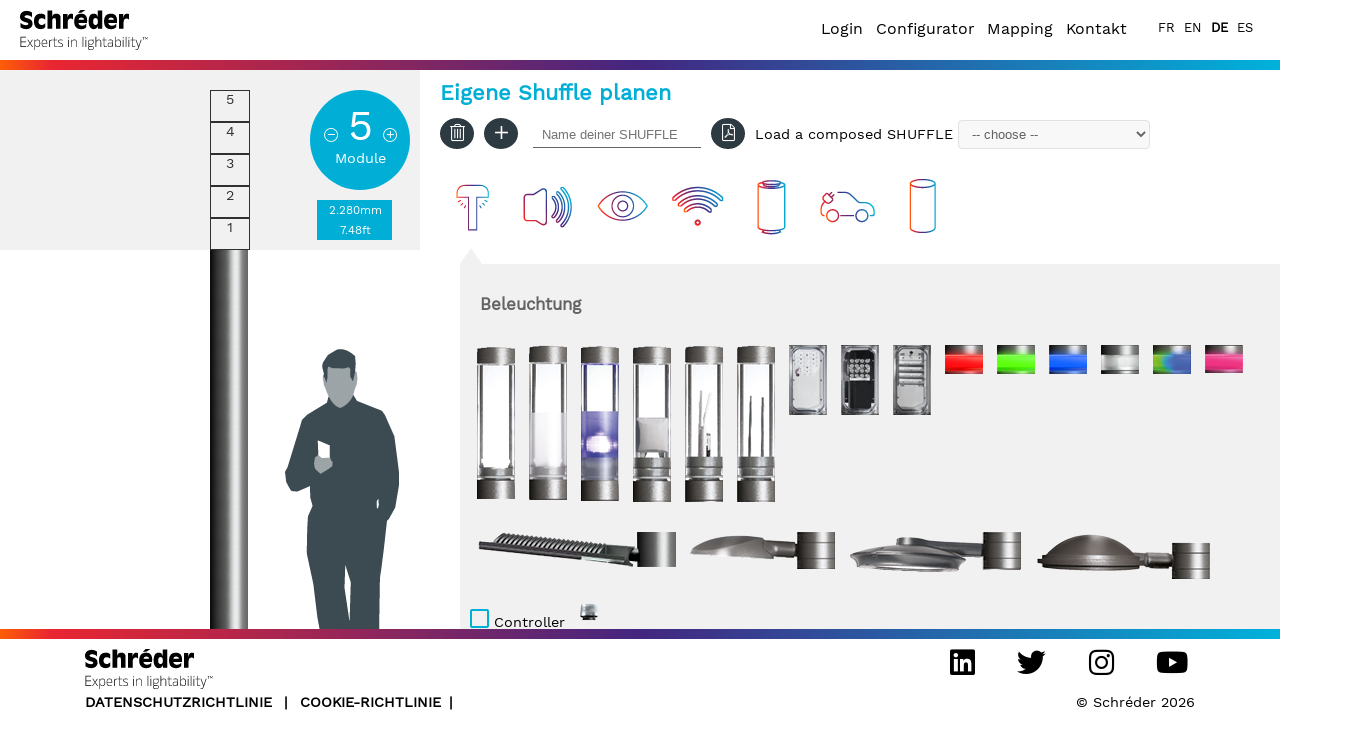

--- FILE ---
content_type: text/html; charset=UTF-8
request_url: https://shuffle.schreder.com/de
body_size: 7793
content:
  
  
<!DOCTYPE HTML>
<html lang="de">
<head>
	<base href="https://shuffle.schreder.com/" >
	<title>Schreder Shuffle Shuffle Your World -  Builder</title>
	<meta name="Keywords" content=" " />
	<meta name="Description" content=" " />
	<meta http-equiv="Content-Type" content="text/html; charset=utf-8" />
	<meta http-equiv="Content-Style-Type" content="text/css" />
	<meta http-equiv="X-UA-Compatible" content="IE=edge" />
	<link href='https://fonts.googleapis.com/css?family=Alegreya+Sans:400,300,700,100' rel='stylesheet' type='text/css'>
	<link href='templates/schreder_shuffle/fontawesome/css/all.min.css' rel='stylesheet' type='text/css'>
	<link href="templates/schreder_shuffle/css/builder.css?v=4" rel="stylesheet" type="text/css" />
	<link href="templates/schreder_shuffle/css/default.css?v=4" rel="stylesheet" type="text/css" />
	<link href="templates/schreder_shuffle/responsive_builder.css" rel="stylesheet" type="text/css" />
	<link href="templates/schreder_shuffle/js/tooltipster/css/tooltipster.css" rel="stylesheet" type="text/css" />
	<link href="templates/schreder_shuffle/css/uikit.min.css" rel="stylesheet" type="text/css" />
	<link href="templates/schreder_shuffle/css/userprofile.css" rel="stylesheet" type="text/css" />
	<link href="templates/schreder_shuffle/js/select2/select2.css" rel="stylesheet" type="text/css" />

	<meta name="viewport" content="width=device-width, initial-scale=1.0, maximum-scale=1.0, user-scalable=no,minimal-ui">
	<meta name="apple-mobile-web-app-capable" content="yes" />

<link rel="shortcut icon" href="templates/schreder_shuffle/images/favicon.ico" type="image/vnd.microsoft.icon" />

    <script type="text/javascript" src="templates/schreder_shuffle/js/jquery-1.11.1.min.js"></script>
    <script type="text/javascript" src="components/cmson.js"></script> 

	<link href="templates/schreder_shuffle/js/fileuploader.css" rel="stylesheet" type="text/css" />
    <script type="text/javascript" src="templates/schreder_shuffle/js/fileuploader.js"></script> 

	<meta property="og:title" content="Schreder Shuffle Shuffle Your World -  Builder Shuffle Your World -  Builder" />
	<meta property="og:type" content="website" />
	<meta property="og:url" content="/de" />
	<meta property="og:image" content="https://shuffle.schreder.com/templates/schreder_shuffle/images/share.png" />
	<meta property="og:description" content=" " />
	<meta property="og:site_name" content="Schreder Shuffle Shuffle Your World -  Builder" />

	<link rel="apple-touch-icon" href="templates/schreder_shuffle/images/appicon.png">

</head>

<body>



<div id="msg"><div class="notification"></div></div>






<!-- dialogs -->

<div class="dialog_wrapper_outer">
<div class="dialog_wrapper autosize">
    <div class="dialog_close"><i class='fa fa-times'></i></div>
    <div class="dialog">

        <div class="dialog_content" id="dialog_msg">
            <div id="dialog_msg_content"><p></p></div>
         </div>

        <div class="dialog_content" id="dialog_login">
            <h2>Login</h2>
            <div class="row">
                <input type="text" id="login" name="login" placeholder="Email"/>
            </div>
            <div class="row">
                <input type="password" id="password" name="password" placeholder="Password"/>
            </div>

            <div class="row">
           <input type="checkbox" name="form_chk" id="form_chk"  style="width: auto;"  required="required" /> Schréder respektiert Ihre Privatsphà¤re und wir werden Ihre personenbezogenen Daten nicht an Dritte verkaufen oder weitergeben oder ihnen erlauben, Ihre personenbezogenen Daten fà¼r eigene Zwecke zu verwenden. Weitere Informationen finden Sie in unseren  
            </div>


            <div class="row">
               <p><a class="button blue" id="loginbutton"><i class='fa fa-sign-in'></i> Login</a></p>
            </div>
            <div class="row center">
              <p class="medium"><a id="showrecoverbutton">Passwort vergessen ? </a> <a id="showcreateaccountbutton">Create account </a></p>
            </div>

            <div class="clear"></div>
        </div>

         <div class="dialog_content" id="dialog_recover">
            <h2>Passwort vergessen ? </h2>
            <p>Don't worry, fill your email and we will send you a new one.</p>

            <div class="row">
                <input type="text" id="emailrecover" name="emailrecover" placeholder="Enter your email"/>
            </div>

            <div class="row center">
               <p><a class="button blue" id="recoverbutton"><i class='fa fa-envelope'></i> Send me a new password</a></p>
            </div>
           
            <div class="clear"></div>
        </div>

        <div class="dialog_content" id="dialog_createaccount">
            <h2>Create account </h2>
            <p>Erstellen Sie ein Profil, speichern Sie die SHUFFLE und ziehen Sie sie auf die Karte.</p>

            <div class="row">
                <input type="text" id="namecreate" name="name" placeholder="Naam"/>
            </div>
            <div class="row">
                <input type="text" id="firstnamecreate" name="firstname" placeholder="Vorname"/>
            </div>
            <div class="row">
                <input type="text" id="emailcreate" name="email" placeholder="E-mail"/>
            </div>
            <div class="row">
                  <select id="country" class="select2" name="country" placeholder="Land">
		            <option>-- choose a country --</option>	
				  </select>
            </div>
<div class="row">
                  <select id="prof" class="select2" name="prof" placeholder="Profression">
		            <option>--  --</option>	
<option value="Architect">Architect</option>
<option value="Lighting designer">Lighting designer</option>
<option value="Engineering office">Engineering office</option>
<option value="Town/city council">Town/city council</option>
<option value="Installation contractor">Installation contractor</option>
<option value="Lighting operator">Lighting operator</option>
<option value="Minister Public Works">Minister Public Works</option>
<option value="Large institution">Large institution</option>
<option value="Transit operator">Transit operator</option>
<option value="Industrial manufacturer">Industrial manufacturer</option>
<option value="Other">Other</option>
				  </select>
            </div>

             <div class="row">
                <input type="text" id="companycreate" name="company" placeholder="Firma"/>
            </div>
            <div class="row">
                <input type="password" id="passwordcreate" name="passwordcreate" placeholder="Choose a password"/>
            </div>
            <div class="row center">
               <p><a class="button blue" id="createbutton"><i class='fa fa-send'></i> Create my account</a></p>
            </div>
            <div class="clear"></div>
        </div>

       <div class="dialog_content" id="dialog_editaccount">
            <h2>User settings </h2>

            <div class="row">
                <input type="text" id="nameedit" name="name" placeholder="Naam"/>
            </div>
            <div class="row">
                <input type="text" id="firstnameedit" name="firstname" placeholder="Vorname"/>
            </div>
            <div class="row">
                <input type="text" id="emailedit" name="email" placeholder="E-mail"/>
            </div>
            <div class="row">
                <input type="text" id="companyedit" name="company" placeholder="Firma"/>
            </div>
            <div class="row">
            	<div>Firma logo:</div>
				<div id="logo_preview"></div>
				<div id="logo_upload"><noscript><p>Please enable JavaScript to use file uploader.</p></noscript></div>
            </div>
            <div class="row">
              
                <a class="change_password">Change password</a>
            </div>
            <div class="row center">
               <p><a class="button blue" id="editbutton"><i class='fa fa-send'></i> Sparen</a></p>
            </div>
            <div class="clear"></div>
        </div>

      <div class="dialog_content" id="dialog_changepwd">
            <h2>Change password </h2>

            <div class="row">
                <input type="password" id="passwordold" name="passwordold" placeholder="Old password"/>
            </div>
            <div class="row">
                <input type="password" id="passwordnew" name="passwordnew" placeholder="New password"/>
            </div>
            <div class="row center">
               <p><a class="button blue" id="pwdbutton"><i class='fa fa-send'></i> Apply</a></p>
            </div>
            <div class="clear"></div>
        </div>

        <div class="dialog_content" id="dialog_share">
            <h2>Share your map </h2>
            <div class="row">
                <label>Public URL</label><span id="public_url">
                <span style="color: red"> Sie mà¼ssen Ihre Karte speichern, bevor Sie sie teilen kà¶nnen</span>
</span>
            </div>
            <div class="clear"></div>
        </div>

	    <div class="dialog_content" id="dialog_capture">
            <h2>Map has been captured</h2>
            <div class="row">
                <img id="map_captured" width="640"></img>
            </div>
            <div class="row">
            	<textarea id="capture_desc" style="width: 500px; height: 100px;" placeholder="enter a description for this capture"></textarea>
            </div>
            <div class="row center">
               <p><a class="button blue" id="savecapturebutton"><i class='fa fa-save'></i> Store this capture</a></p>
            </div>
            <div class="clear"></div>
        </div>

	    <div class="dialog_content" id="dialog_capture_pdf">
            <h2>Export captures</h2>
            <div id="captures_summary">
            </div>
            <div class="row center">

               <p><a class="button blue" id="exportcapturesbutton"><i class='fa fa-send'></i> Export as PDF</a></p>
            </div>
            <div class="clear"></div>
        </div>

		<div class="dialog_content" id="dialog_wait">
            <h2>Processing...</h2>
        </div>
        
        <div class="clear"></div>
    </div>
</div>
</div>


<!-- end dialogs -->




<div id="structure_wrapper_outter">

<div id="structure_wrapper">

      <div class="indicators">
          <div class="indicator w0">Boden</div>
          <div class="indicator w2">2 m</div>
          <div class="indicator w4">4 m</div>
          <div class="indicator w6">6 m</div>
          <div class="indicator w68">6.8 m (MAX)</div>
        </div>
    	
      <div id="structure">

          <div id="chooser">
            <p>
              <a id="removemodule_button"><i class="fal fa-minus-circle"></i></a>
              <span id="count">5</span>
              <a id="addmodule_button"><i class="fal fa-plus-circle"></i></a>
            </p>
            <p>Module</p>
          </div>

          

          <div id="man"></div>
          <div class="totals">
              <div class="tags"><a><span id="total_count"></span></a></div>
           </div>


           
           
      <div id="structure_top">
    	    <div class="rel"><div class='module_clear_action'><i class='fa fa-times'></i></div><div id="pos5" class="structure_position" data-index="5"> 5 </div></div>
    	    <div class="rel"><div class='module_clear_action'><i class='fa fa-times'></i></div><div id="pos4" class="structure_position" data-index="4"> 4 </div></div>
    	    <div class="rel"><div class='module_clear_action'><i class='fa fa-times'></i></div><div id="pos3" class="structure_position" data-index="3"> 3 </div></div>
    	    <div class="rel"><div class='module_clear_action'><i class='fa fa-times'></i></div><div id="pos2" class="structure_position" data-index="2"> 2 </div></div>
            <div class="rel"><div class='module_clear_action'><i class='fa fa-times'></i></div><div id="pos1" class="structure_position" data-index="1"> 1 </div></div>
      </div>
      <div id="structure_post">
    	    <div id="pos6" class="structure_position all noborder" data-index="6">
    	        <div class='postelement' style='background: transparent url(upload/shuffle/post.png) top center repeat-y; height: 500px'></div>
    	    </div>
      </div>
      </div>
</div> <!-- end structure wrapper -->
</div>

<div id="header">
  <div>    
        <div id="logo"><img src="templates/schreder_shuffle/images/logo.svg" height="40" alt=""/></div>
        <div id="switch_action">
		  <span><a id="user_name" class="edit_profile"></a></span>
  		  <a class="logged" id="logoutbutton"><i class='fa fa-sign-out'></i></a>
  		  <span class="separator"></span>
          <a class="unlogged " id="showloginbutton">Login</a>

          <a href="https://shuffle.schreder.com/de/builder">Configurator</a> 
          <a href="https://shuffle.schreder.com/de/map">Mapping</a> 
          <a href="https://www.schreder.com/en/contact-us" target="_blank">Kontakt</a>

          <div id="langbar">
          
	
	<a  href="fr/builder">FR</a>
	
	<a  href="en/builder">EN</a>
	
	<a class="current" href="de/builder">DE</a>
	
	<a  href="es/builder">ES</a>
	    
          </div>





        </div>

  </div>
</div>





<div id="wrap">

  <div id="builder_content"><h2>Eigene Shuffle planen</h2></div>

  <div id="toolbar">
        <a id="eraseshufflebutton" class="btn tooltip hideifreadonly" title="Clear configuration"><i class="fal fa-trash-alt"></i></a>
        <a id="createshufflebutton" class="btn tooltip hideifreadonly" title="Create a new SHUFFLE"><i class="fal fa-plus"></i></a>
        <select id="myshuffles" class="logged"></select>
        <input type="text" id="shuffle_name" name="shuffle_name" placeholder="Name deiner SHUFFLE"  />
        <a id="clearshufflebutton" class="btn logged tooltip hideifreadonly" title="Delete selected SHUFFLE"><i class="fal fa-trash-alt"></i> </a>
        <a id="saveshufflebutton" class="btn logged tooltip hideifreadonly" title="Save your SHUFFLE"><i class="fal fa-save"></i> </a>
        <a id="copyshufflebutton" class="btn logged tooltip hideifreadonly" title="Duplicate your SHUFFLE"><i class="fal fa-copy"></i> </a>
        <a id="getpdfbutton" class="btn tooltip" title="Export as PDF" rel="" ><i class="fal fa-file-pdf"></i> </a>

        <span class="toolbar_separator"></span>
        <span>Load a composed SHUFFLE </span>
        <select id="composed_shuffles">
        <option>-- choose --</option>
        </select>
       



</div>
<div class="clear"></div>




<div id="modulelib_wrapper">
  <div id="modulelib_builder"></div>
</div>

</div>  <!-- end wrap --> 
<footer>
<footer>
 <div class="sig"></div>


<div class="wrap">
<p class="left">
<a href="https://www.schreder.com" target="_blank"><img src="templates/schreder_shuffle/images/logo.svg" height="40" alt=""/></a>
</p>

<ul class="right">      
      <li>
          <a href="https://www.linkedin.com/company/schreder" class="menu__link" target="_blank"><i class="fab fa-linkedin"></i></a>
      </li>      
            
      
      <li>
          <a  href="https://twitter.com/schredergroup" class="menu__link" target="_blank"><i class="fab fa-twitter"></i></a>
      </li>      
            
      
      <li>
          <a href="https://www.instagram.com/schredergroup/?hl=fr" class="menu__link" target="_blank"><i class="fab fa-instagram"></i></a>
      </li>      
            
      
      <li>
          <a  href="https://www.youtube.com/user/SchrederGroup" class="menu__link" target="_blank"><i class="fab fa-youtube"></i></a>
      </li>

</ul>

</div>

<div id="footer_bottom">



<div class="wrap">
<div class="sig"></div>
   <ul>
   <li><a target="_blank" href="http://www.schreder.com/en/node/446">DATENSCHUTZRICHTLINIE </a></li>
	  <li><a target="_blank" href="http://www.schreder.com/en/node/441">Cookie-Richtlinie</a></li>
   </ul>

   <p class="right">© Schréder 2026 </p>

</div>


</div>



</footer>
</footer>



<script type="text/javascript" src="templates/schreder_shuffle/js/shuffle_object.js?v=6"></script>
<script type="text/javascript" src="templates/schreder_shuffle/js/builder.js?v=60.16539100 1768972915"></script>
<script type="text/javascript" src="templates/schreder_shuffle/js/jspdf.min.js"></script>
<script type="text/javascript" src="templates/schreder_shuffle/js/jquery-ui-1.11.4/jquery-ui.min.js"></script>
<script type="text/javascript" src="templates/schreder_shuffle/js/jquery.ui.touch-punch.min.js"></script>
<script type="text/javascript" src="templates/schreder_shuffle/js/tooltipster/js/jquery.tooltipster.min.js"></script>
<script type="text/javascript" src="templates/schreder_shuffle/js/hammer.min.js"></script>
<script type="text/javascript" src="templates/schreder_shuffle/js/userprofile.js?v=6"></script>
<script type="text/javascript" src="templates/schreder_shuffle/js/select2/select2.min.js"></script>
<script>
	var lang="de";
	var pageid ="2";
	var templateUrl = "templates/schreder_shuffle";
	var baseUrl = "https://shuffle.schreder.com/";
	var cmson = new CmsOn("de");
	

    var translations = { 
    "1 power sockets" :  "Steckdose fà¼r Eventbeleuchtung (SHPOLE2-FU)",
    "2 power sockets" :  "Steckdosen (SHPOLE2-G8)",
    "360 Lighting" :  "360° Licht (SH36L2)",
    "360 Lighting & Phoenix" :  "360° Licht & WLAN '“ Phoenix Contact (SH36LW2-CS)",
    "360 Lighting & Ubiquiti" :  "360° Licht & WLAN - Ubiquiti (SH18C2-JT)",
    "360 Lighting & Wan Ruckus" :  "360° Licht & WLAN - Ruckus (SH36LW2-FO)",
    "360 Lighting with semi-sanded protector" :  "360° Licht mit satinierter Abdeckung  (SH36L2)",
    "360 Lighting with warning strobe" :  "360° Licht mit Stroboskop  (SH36L2)",
    "3dfiles" :  "3D-Dateien",
    "4G/5G antenna" :  "4G/5G Antenne (SH18A-GD)",
    "Accepter" :  "Accept",
    "Add 1 power socket for event lighting in the pole (top)" :  "Integrieren Sie 1 Steckdose fà¼r die Eventbeleuchtung in die Mast ein (oben)",
    "Add 2 power sockets in the pole (bottom)" :  "Integrieren Sie 2 Steckdosen in die Mast ein (unten)",
    "Add a controller" :  "Controller",
    "Add a PIR sensor" :  "Sensor (PIR)",
    "Add EV charger in the pole" :  "E-Auto-Lader fà¼r den Mast",
    "Add intercom camera in the pole" :  "Integrieren Sie eine Intercom mit Kamera in den Mast",
    "Add intercom in the pole" :  "Integrieren Sie eine Gegensprechanlage in den Mast",
    "Add side cabinet in the pole" :  "Seitenschrank fà¼r den Mast",
    "apply" :  "Apply",
    "Architect" :  "",
    "a_capturemap" :  "Capture map",
    "a_choose" :  "choose",
    "a_clearshuffle" :  "Clear configuration",
    "a_createmap" :  "Create map",
    "a_createshuffle" :  "Create a new SHUFFLE",
    "a_deletemap" :  "Karte là¶schen",
    "a_deleteshuffle" :  "Delete selected SHUFFLE",
    "a_duplicatemap" :  "Karte duplizieren",
    "a_duplicateshuffle" :  "Duplicate your SHUFFLE",
    "a_exportpdf" :  "Export as PDF",
    "a_loadcomposedshuffle" :  "Load a composed SHUFFLE",
    "a_namemap" :  "Kartenname",
    "a_savemap" :  "Karte speichern",
    "a_saveshuffle" :  "Save your SHUFFLE",
    "a_sharemap" :  "Karte teilen",
    "a_shufflename" :  "Name deiner SHUFFLE",
    "a_uselocation" :  "Verwenden Sie den Standort",
    "Camera bracket" :  "Universal-Kamerahalterung (SHCB)",
    "cannot_change_structure_error" :  "You cannot change the structure with your current configuration",
    "CCTV" :  "CCTV àœberwachungskamera - Axis (SH18C2-GB)",
    "CCTV Hikvision" :  "CCTV àœberwachungskamera ohne zusà¤tzlichen Abdeckung - Hikvision (SH18C2-JH)",
    "CCTV Panasonic" :  "CCTV àœberwachungskamera - Panasonic (SH18C2-HK)",
    "CCTV without extra protection" :  "CCTV àœberwachungskamera ohne zusà¤tzlichen Abdeckung - Axis (SH18C2-GB)",
    "CCTV Wo Hikvision" :  "CCTV àœberwachungskamera - Hikvision (SH18C2-JH",
    "CCTV Wo Panasonic" :  "CCTV àœberwachungskamera ohne zusà¤tzlichen Abdeckung - Panasonic (SH18C2-HK)",
    "changepassword" :  "Change password",
    "chooseapassword" :  "Choose a password",
    "choosecountry" :  "choose a country",
    "chooseprof" :  "",
    "close" :  "SchlieàŸen",
    "commercialbrochure" :  "Werbebroschà¼re",
    "company" :  "Firma",
    "companylogo" :  "Firma logo",
    "composedshuffles" :  "Mein SHUFFLE's",
    "composedshuffles_desc" :  "Create a profile, save SHUFFLEs and drag it on the map",
    "configurator" :  "Configurator",
    "connection_error" :  "Connection error : invalid username or password",
    "Connectivity" :  "Konnektività¤t",
    "contact" :  "Kontakt",
    "contact_error" :  "Das Formular wurde nicht korrekt ausgefà¼llt!",
    "contact_formerror" :  "Error occured when sending your message!",
    "contact_ok" :  "Your message has been sent",
    "cookie-policy" :  "Cookie Policy",
    "cookiemsg_translate_key" :  "By continuing your visit to this website, you accept the use of cookies to generate traffic statistics and site visits.",
    "cookiepolicy" :  "Cookie Policy",
    "country" :  "Land",
    "createaccount" :  "Create account",
    "createaccount_desc" :  "Erstellen Sie ein Profil, speichern Sie die SHUFFLE und ziehen Sie sie auf die Karte",
    "createmyaccount" :  "Create my account",
    "creation date" :  "Erstellungsdatum",
    "delete" :  "entfernen",
    "download" :  "Download",
    "downloaddoc" :  "Gesamte Dokumentation herunterladen",
    "download_error" :  "The form is not correctly completed!",
    "download_formerror" :  "The form is not correctly completed!",
    "download_ok" :  "Thank you for your request. Please check your mailbox. You will shortly receive a link to download the documents you have asked for.",
    "drop_error" :  "Impossible to drop here",
    "drop_ok" :  "You can drop here",
    "email" :  "E-mail",
    "Emergency horn" :  "Signalhorn (SH18S2)",
    "Engineering office" :  "",
    "enteremail" :  "Enter your email",
    "error_map_must_be_saved" :  "Sie mà¼ssen Ihre Karte speichern, bevor Sie sie teilen kà¶nnen",
    "error_nolightningmodule" :  "Error : no lighting module in the first position",
    "EV charger" :  "E-Auto-Lader 11 kW (SHPOEV)",
    "exportcapture" :  "Export captures",
    "features" :  "Eigenschaften ",
    "firstname" :  "Vorname",
    "form_chk" :  "Schréder respektiert Ihre Privatsphà¤re und wir werden Ihre personenbezogenen Daten nicht an Dritte verkaufen oder weitergeben oder ihnen erlauben, Ihre personenbezogenen Daten fà¼r eigene Zwecke zu verwenden. Weitere Informationen finden Sie in unseren ",
    "ground" :  "Boden",
    "Horn" :  "Signalhorn (SH18S2)",
    "Identity & Infotainment" :  "Identità¤t & Infotainment",
    "In order to add an EV charger, the pole must be at least 2,66m high" :  "In order to add an EV charger, the pole must be at least 2,66m high",
    "Industrial manufacturer" :  "",
    "Installation contractor" :  "",
    "Intercom" :  "Intercom (SHPOIC2-GH)",
    "Intercom camera" :  "Intercom mit Kamera (SHPOIC2-GI)",
    "Large institution" :  "",
    "Lensoflex" :  "180° Licht - LensoFlex (SH18L)",
    "Light Asymmetrical front" :  "180° Licht Spot (SH18L)",
    "Light Asymmetrical wide" :  "180° Licht - LensoFlex (SH18L)",
    "Light ring alternate" :  "Lichtring - 2 Farben im Wechsel (SHLR2)",
    "Light ring blue" :  "Blaulichtring (SHLR2-BL)",
    "Light ring green" :  "Grà¼ner Lichtring (SHLR2-GR)",
    "Light ring red" :  "Rotlichtring (SHLR2-RE)",
    "Light ring rgb" :  "Lichtring - RGB (SHLR2- R1)",
    "Light ring white" :  "WeiàŸer Lichtring (SHLR2-WW/NW)",
    "Light Symmetrical" :  "360° Licht (SH36L2)",
    "Lighting" :  "Beleuchtung",
    "Lighting designer" :  "",
    "Lighting operator" :  "",
    "login" :  "Login",
    "lostpassword" :  "Passwort vergessen",
    "lostpassword_desc" :  "Don't worry, fill your email and we will send you a new one",
    "Loudspeaker" :  "Analoger Lautsprecher (SH18S2-CP)",
    "Loudspeaker digial" :  "Digitaler Lautsprecher (SH18S2-S8)",
    "Luco" :  "Controller LUCO P7-CM",
    "Luminaire bracket" :  "Ausleger mit PIANO Midi Leuchte (SHLB)",
    "Luminaire bracket citea" :  "Ausleger mit CITEA NG Mini Leuchte (SHLB)",
    "Luminaire bracket feature" :  "Ausleger mit Schréder Leuchte",
    "Luminaire bracket flexia" :  "Ausleger mit FLEXIA FG Midi  Leuchte (SHLB)",
    "Luminaire bracket ymera" :  "Ausleger mit YMERA Leuchte (SHLB)",
    "l_architect" :  "Architekten",
    "l_builder" :  "Baufirmen",
    "l_contractor" :  "Installationsunternehmen",
    "l_designer" :  "Lichtdesigner",
    "l_developer" :  "Immobilienunternehmen",
    "l_electrician" :  "Elektriker",
    "l_investor" :  "Investoren",
    "l_mayor" :  "Mayor/ Councillor",
    "l_office" :  "Planungsbà¼ro",
    "l_other" :  "Sonstige",
    "l_planner" :  "Stadtplaner",
    "mapcaptured" :  "Map has been captured",
    "mapping" :  "Mapping",
    "maximum_reached_error" :  "The maximum number for this type of module has been reached ",
    "Minister Public Works" :  "",
    "Mobility" :  "Mobilità¤t",
    "modules" :  "Module",
    "m_contact" :  "Kontakt",
    "m_discover" :  "Entdecken",
    "m_interaction" :  "Interaktion",
    "m_newsroom" :  "Newsroom",
    "m_schreder" :  "Schréder",
    "m_shuffle" :  "SHUFFLE",
    "m_shufflew" :  "SHUFFLE your world",
    "m_trend" :  "Trends",
    "name" :  "Naam",
    "newpassword" :  "New password",
    "newsroom" :  "Newsroom",
    "nospace" :  "Select a shorter pole",
    "nospaceforquadview" :  "No space for a quadview",
    "oldpassword" :  "Old password",
    "onlyonespacer" :  "No space enough to add this module (max. height 6.8m)",
    "Other" :  "",
    "photos" :  "Fotos",
    "Pir" :  "Sensor (PIR-C0)",
    "Pole" :  "Mast",
    "Pole 2280mm" :  "Pole 2280mm",
    "Pole 2470mm" :  "",
    "Pole 6460 mm" :  "",
    "Post 3.5m" :  "",
    "Post 3m" :  "",
    "Post 4m" :  "",
    "Post-top" :  "",
    "Post-top with Hat" :  "",
    "postadded" :  "Pole added",
    "precomposedshuffles" :  "Vorkonfigurierte SHUFFLE's",
    "Privacy" :  "Cookie-Richtlinie",
    "Privacy_Privacy" :  "DATENSCHUTZRICHTLINIE",
    "processing" :  "Processing",
    "prof" :  "Profression",
    "projects" :  "Projekte",
    "publicurl" :  "Public URL",
    "Quadview" :  "Quadview (SHCQV)",
    "readmore" :  "Read more",
    "Reflector" :  "180° Licht Reflektor (SH18L)",
    "Refuser" :  "Decline",
    "save" :  "Sparen",
    "Security" :  "Sicherheit",
    "send" :  "Senden",
    "sendnewpassword" :  "Send me a new password",
    "sharemap" :  "Share your map",
    "show on map" :  "Auf der Karte anzeigen",
    "Side cabinet" :  "Seitenschrank (SHSC-HA)",
    "Spacer" :  "Distanzstà¼ck",
    "Spacer 0,38 m" :  "Distanzstà¼ck 1 (SHPOSP-L1)",
    "Spacer 0,76 m" :  "Distanzstà¼ck 2 (SHPOSP-L2)",
    "Spacer 1,14 m" :  "Distanzstà¼ck 3 (SHPOSP-L3)",
    "Spacer camera" :  "Leeres Kamera-Modul (SH18C2-GH)",
    "Spacer empty 1" :  "Leeres Modul (SHPOSP-L1-PC23- A4)",
    "Spacer empty 2" :  "Leeres Modul (SHPOSP-L1-PC23)",
    "Spacers" :  "Distanzstà¼ck",
    "Spot" :  "180° Licht Spot (SH18L)",
    "storecapture" :  "Store this capture",
    "surname" :  "Zuname",
    "title" :  "Titel",
    "Total column height" :  "Gesamthöhe",
    "Town/city council" :  "",
    "Transit operator" :  "",
    "turn left" :  "links ",
    "turn right" :  "Recht ",
    "type_address_here" :  "Geben Sie hier Ihre Adresse ein",
    "usersettings" :  "User settings",
    "vid1" :  "Sehen und gesehen werden",
    "vid2" :  "Informiert sein",
    "vid3" :  "Teilen",
    "vid4" :  "Sicher fà¼hlen",
    "vid5" :  "Mobil sein",
    "vid6" :  "Attraktive, spannende Aufenthaltsorte schaffen",
    "wait" :  "Please wait",
    "Wireless Backhaul (Base unit)" :  "Wireless BackHaul '“ Basiseinheit",
    "Wireless BlackHaul" :  "Wireless BackHaul '“ Basiseinheit (SH18WB2-JN)",
    "Wlan Asym" :  "WLAN - Ruckus (SH36LW2- FO)",
    "WLAN blackhaul" :  "Wireless BackHaul '“ Basiseinheit (SH18WB2-JN)",
    "WLAN blackhaul terminal" :  "Wireless BackHaul '“ Terminal-Einheit (SH18WB2-JM)",
    "Wlan Campus" :  "WLAN - Ruckus (SH36LW2- FO)",
    "WLAN only" :  "WLAN '“ Phoenix Contact (SH18W2-CS)",
    "Wlan Urban" :  "WLAN Stà¤dtisch",
    "WLAN with lighting" :  "360° Licht & WLAN - Ruckus (SH36LW2-FO)",
    "WLAN with lighting phoenix" :  "360° Licht & WLAN '“ Phoenix Contact (SH36LW2-CS)",
    "WLAN with lighting ubiquiti" :  "360° Licht & WLAN - Ubiquiti (SH18C2-JT)",
    "You already have  2 power sockets. Remove it before add an EV charger" :  "You already have  2 power sockets. Remove it before add an EV charger",
    "You already have an EV charger. Remove it before add a side cabinet" :  "You already have an EV charger. Remove it before add a side cabinet",
    "You already have an EV charger. Remove it before add an intercom" :  "You already have an EV charger. Remove it before add an intercom",
    "You already have an EV charger. Remove it before add power supply" :  "You already have an EV charger. Remove it before add power supply",
    "You already have an intercom. Remove it before add a side cabinet" :  "You already have an intercom. Remove it before add a side cabinet",
    "You already have an intercom. Remove it before add an EV charger" :  "You already have an intercom. Remove it before add an EV charger",
    "You already have an intercom. Remove it before add power supply" :  "You already have an intercom. Remove it before add power supply",
    "You already have an Site Cabinet. Remove it before add an EV charger" :  "You already have a side cabinet. Remove it before add an EV charger",
    "You already have an Site Cabinet. Remove it before add power supply" :  "You already have an Site Cabinet. Remove it before add power supply",
    "Your Shuffle is empty" :  "Your SHUFFLE is empty",
    "yourmessage" :  "Your message",
    
};

	if (typeof translations == 'undefined') translations = {};
	cmson.translations = translations;

	var shuffle_id = "";
	var shuffle = new Shuffle();
	var exportAction = "https://shuffle.schreder.com/admin/action/shuffle/controller.php?action=export&id=";
    var shuffleProfile = null;
    var shuffleType  = 1;

    var mode = "builder";

	// country list
	cmson.ajax('admin/action/shuffle/controller.php', { action: "countrylist"  }, function(response) {
		for (var c = 0; c < response.length; c++) $("#country").append($('<option>').attr('value', response[c].email).text(response[c].country));
	 }, 'json');
    
    $(".unlogged").show();
	$(".logged").hide();

	var hash = getParameterByName("hash");
	if (hash) login(hash);
	else if (shuffle_id) loadprofile(mode);

</script>






<!-- Global site tag (gtag.js) - Google Analytics -->
<script async src="https://www.googletagmanager.com/gtag/js?id=UA-145090127-1"></script>
<script>  
window.dataLayer = window.dataLayer || [];
  function gtag(){dataLayer.push(arguments);}
  gtag('js', new Date());
 
  gtag('config', 'UA-145090127-1');
</script></body>
</html>
<!-- END:MAIN -->


--- FILE ---
content_type: text/html; charset=UTF-8
request_url: https://shuffle.schreder.com/admin/action/shuffle/controller.php
body_size: 1478
content:
[{"email":"s.vukotic@minel-schreder.rs","country":"Albania"},{"email":"francoise.cosson@comatelec.fr","country":"Algeria"},{"email":"j.leirana@schreder.es","country":"Andorra"},{"email":"s.skosana@beka-schreder.co.za ","country":"Angola"},{"email":"sales@urbis-schreder.com","country":"Anguilla"},{"email":"sales@urbis-schreder.com","country":"Antigua and Barbuda"},{"email":"c.garcia@schreder.com.ar","country":"Argentina"},{"email":"info@schreder.com.ua","country":"Armenia"},{"email":"michel.guevara@schreder.com.co","country":"Aruba"},{"email":"c.hewitt@schreder.com.au","country":"Australia"},{"email":"info@aeschreder.at","country":"Austria"},{"email":"info@schreder.com.ua","country":"Azerbaijan"},{"email":"michel.guevara@schreder.com.co","country":"Bahamas"},{"email":"info@schredergulf.ae","country":"Bahrain"},{"email":"info@schreder.vn","country":"Bangladesh"},{"email":"sales@urbis-schreder.com","country":"Barbados"},{"email":"info@schreder.com.ua","country":"Belarus"},{"email":"pierre.lechat@schreder.be","country":"Belgium FR"},{"email":"n.smets@schreder.be","country":"Belgium NL"},{"email":"michel.guevara@schreder.com.co","country":"Belize"},{"email":"sales@urbis-schreder.com","country":"Bermuda"},{"email":"info@schreder.co.in","country":"Bhutan"},{"email":"schreder@schreder.com.bo","country":"Bolivia"},{"email":"s.vukotic@minel-schreder.rs","country":"Bosnia and Herzegovina"},{"email":"s.skosana@beka-schreder.co.za","country":"Botswana"},{"email":"comercial@schreder.com.br","country":"Brazil"},{"email":"sales@schreder.com.sg","country":"Brunei Darussalam"},{"email":"s.vukotic@minel-schreder.rs","country":"Bulgaria"},{"email":"s.skosana@beka-schreder.co.za","country":"Burkina Faso"},{"email":"s.skosana@beka-schreder.co.za","country":"Burundi"},{"email":"info@schreder.vn","country":"Cambodia"},{"email":"s.skosana@beka-schreder.co.za","country":"Cameroon"},{"email":"m.saive@schrederinc.com","country":"Canada"},{"email":"patriciosantos@schreder.pt","country":"Cape Verde"},{"email":"s.skosana@beka-schreder.co.za","country":"Central African Republic"},{"email":"s.skosana@beka-schreder.co.za","country":"Chad"},{"email":"schreder@schreder.cl","country":"Chile"},{"email":"miaomiao.lu@schreder.com","country":"China"},{"email":"ventas@schreder.com.co","country":"Colombia"},{"email":"s.skosana@beka-schreder.co.za","country":"Congo"},{"email":"s.skosana@beka-schreder.co.za","country":"Congo, The Democratic Republic of The"},{"email":"michel.guevara@schreder.com.co","country":"Costa Rica"},{"email":"s.skosana@beka-schreder.co.za","country":"Cote D'ivoire"},{"email":"s.vukotic@minel-schreder.rs","country":"Croatia"},{"email":"sales@urbis-schreder.com","country":"Cuba"},{"email":"s.vukotic@minel-schreder.rs","country":"Cyprus"},{"email":"info@artechnic-schreder.cz","country":"Czech Republic"},{"email":"schreder@schreder-comelec.com","country":"Denmark"},{"email":"s.skosana@beka-schreder.co.za","country":"Djibouti"},{"email":"sales@urbis-schreder.com","country":"Dominica"},{"email":"michel.guevara@schreder.com.co","country":"Dominican Republic"},{"email":"jcastillo@schreder.com.ec","country":"Ecuador"},{"email":"khaled.affify@schreder.com.eg","country":"Egypt"},{"email":"michel.guevara@schreder.com.co","country":"El Salvador"},{"email":"s.skosana@beka-schreder.co.za","country":"Equatorial Guinea"},{"email":"khaled.affify@schreder.com.eg","country":"Eritrea"},{"email":"schreder@schreder-comelec.com","country":"Estonia"},{"email":"khaled.affify@schreder.com.eg","country":"Ethiopia"},{"email":"sales@urbis-schreder.com","country":"Fiji"},{"email":"schreder@schreder-comelec.com","country":"Finland"},{"email":"francoise.cosson@comatelec.fr","country":"France"},{"email":"s.skosana@beka-schreder.co.za","country":"Gabon"},{"email":"s.skosana@beka-schreder.co.za","country":"Gambia"},{"email":"info@schreder.com.ua","country":"Georgia"},{"email":"info@schreder.de","country":"Germany"},{"email":"s.skosana@beka-schreder.co.za","country":"Ghana"},{"email":"j.leirana@schreder.es","country":"Gibraltar"},{"email":"s.vukotic@minel-schreder.rs","country":"Greece"},{"email":"schreder@schreder-comelec.com","country":"Greenland"},{"email":"sales@urbis-schreder.com","country":"Grenada"},{"email":"sales@urbis-schreder.com","country":"Guadeloupe"},{"email":"sales@urbis-schreder.com","country":"Guam"},{"email":"michel.guevara@schreder.com.co","country":"Guatemala"},{"email":"s.skosana@beka-schreder.co.za","country":"Guinea"},{"email":"s.skosana@beka-schreder.co.za","country":"Guinea-bissau"},{"email":"s.skosana@beka-schreder.co.za","country":"Guyana"},{"email":"michel.guevara@schreder.com.co","country":"Haiti"},{"email":"michel.guevara@schreder.com.co","country":"Honduras"},{"email":"miaomiao.lu@schreder.com","country":"Hong Kong"},{"email":"cseresznyak.m@schreder.hu","country":"Hungary"},{"email":"schreder@schreder-comelec.com","country":"Iceland"},{"email":"info@schreder.co.in","country":"India"},{"email":"sales@schreder.com.sg","country":"Indonesia"},{"email":"info@schredergulf.ae","country":"Iran"},{"email":"m.younes@schredergulf.ae","country":"Iraq"},{"email":"sales@urbis-schreder.com","country":"Ireland"},{"email":"schreder@schreder-comelec.com","country":"Israel"},{"email":"barbara.rolando@schreder.it","country":"Italy"},{"email":"michel.guevara@schreder.com.co","country":"Jamaica"},{"email":"miaomiao.lu@schreder.com","country":"Japan"},{"email":"m.younes@schredergulf.ae","country":"Jordan"},{"email":"info@schreder.com.ua","country":"Kazakhstan"},{"email":"s.skosana@beka-schreder.co.za","country":"Kenya"},{"email":"miaomiao.lu@schreder.com","country":"Korea, Democratic People's Republic of"},{"email":"info@schredergulf.ae","country":"Kuwait"},{"email":"info@schreder.com.ua","country":"Kyrgyzstan"},{"email":"info@schreder.vn","country":"Laos"},{"email":"schreder@schreder-comelec.com","country":"Latvia"},{"email":"m.younes@schredergulf.ae","country":"Lebanon"},{"email":"s.skosana@beka-schreder.co.za","country":"Lesotho"},{"email":"info@schreder.de","country":"Liechtenstein"},{"email":"schreder@schreder-comelec.com","country":"Lithuania"},{"email":"pierre.lechat@schreder.be","country":"Luxembourg"},{"email":"s.vukotic@minel-schreder.rs","country":"Macedonia"},{"email":"s.skosana@beka-schreder.co.za","country":"Madagascar"},{"email":"s.skosana@beka-schreder.co.za","country":"Malawi"},{"email":"sales@schreder.com.sg","country":"Malaysia"},{"email":"barbara.rolando@schreder.it","country":"Malta"},{"email":"s.skosana@beka-schreder.co.za","country":"Mauritius"},{"email":"michel.guevara@schreder.com.co","country":"Mexico"},{"email":"schreder@energobit.com","country":"Moldova"},{"email":"francoise.cosson@comatelec.fr","country":"Monaco"},{"email":"francoise.cosson@comatelec.fr","country":"Morocco"},{"email":"s.skosana@beka-schreder.co.za","country":"Mozambique"},{"email":"sales@schreder.com.sg","country":"Myanmar"},{"email":"s.skosana@beka-schreder.co.za","country":"Namibia"},{"email":"info@schreder.co.in","country":"Nepal"},{"email":"info@schreder.nl","country":"Netherlands"},{"email":"info@schreder.nl","country":"Netherlands Antilles"},{"email":"c.hewitt@schreder.com.au","country":"New Zealand"},{"email":"michel.guevara@schreder.com.co","country":"Nicaragua"},{"email":"s.skosana@beka-schreder.co.za","country":"Niger"},{"email":"s.skosana@beka-schreder.co.za","country":"Nigeria"},{"email":"schreder@schreder-comelec.com","country":"Norway"},{"email":"info@schredergulf.ae","country":"Oman"},{"email":"info@schreder.com.ua","country":"Ouzbekistan"},{"email":"info@schreder.co.in","country":"Pakistan"},{"email":"michel.guevara@schreder.com.co","country":"Panama"},{"email":"comercial@schreder.com.br","country":"Paraguay"},{"email":"comercial@schreder.com.br","country":"Peru"},{"email":"sales@schreder.com.sg","country":"Philippines"},{"email":"schreder@schreder.com.pl","country":"Poland"},{"email":"patriciosantos@schreder.pt","country":"Portugal"},{"email":"info@schredergulf.ae","country":"Qatar"},{"email":"schreder@energobit.com","country":"Romania"},{"email":"y.chernushevich@schreder.com","country":"Russian Federation"},{"email":"barbara.rolando@schreder.it","country":"San Marino"},{"email":"info@schredergulf.ae","country":"Saudi Arabia"},{"email":"s.skosana@beka-schreder.co.za","country":"Senegal"},{"email":"s.vukotic@minel-schreder.rs","country":"Serbia and Montenegro"},{"email":"s.skosana@beka-schreder.co.za","country":"Seychelles"},{"email":"sales@schreder.com.sg","country":"Singapore"},{"email":"cseresznyak.m@schreder.hu","country":"Slovakia"},{"email":"s.vukotic@minel-schreder.rs","country":"Slovenia"},{"email":"s.skosana@beka-schreder.co.za","country":"Somalia"},{"email":"s.skosana@beka-schreder.co.za","country":"South Africa"},{"email":"j.leirana@schreder.es","country":"Spain"},{"email":"info@schreder.co.in","country":"Sri Lanka"},{"email":"s.skosana@beka-schreder.co.za","country":"Sudan"},{"email":"s.skosana@beka-schreder.co.za","country":"Swaziland"},{"email":"schreder@schreder-comelec.com","country":"Sweden"},{"email":"olivier.monnet@schreder.ch","country":"Switzerland"},{"email":"m.younes@schredergulf.ae","country":"Syria"},{"email":"miaomiao.lu@schreder.com","country":"Taiwan, Province of China"},{"email":"info@schreder.com.ua","country":"Tajikistan"},{"email":"s.skosana@beka-schreder.co.za","country":"Tanzania, United Republic of"},{"email":"sales@schreder.com.sg","country":"Thailand"},{"email":"francoise.cosson@comatelec.fr","country":"Tunisia"},{"email":"z.akkaya@schreder.com","country":"Turkey"},{"email":"info@schreder.com.ua","country":"Turkmenistan"},{"email":"s.skosana@beka-schreder.co.za","country":"Uganda"},{"email":"info@schreder.com.ua","country":"Ukraine"},{"email":"info@schredergulf.ae","country":"United Arab Emirates"},{"email":"sales@urbis-schreder.com","country":"United Kingdom"},{"email":"v.ly@schreder.com","country":"United States"},{"email":"comercial@schreder.com.br","country":"Uruguay"},{"email":"info@schreder.com.ua","country":"Uzbekistan"},{"email":"michel.guevara@schreder.com.co","country":"Venezuela"},{"email":"info@schreder.vn","country":"Viet Nam"},{"email":"m.younes@schredergulf.ae","country":"Yemen"},{"email":"s.skosana@beka-schreder.co.za","country":"Zambia"},{"email":"s.skosana@beka-schreder.co.za","country":"Zimbabwe"}]

--- FILE ---
content_type: text/html; charset=UTF-8
request_url: https://shuffle.schreder.com/admin/action/shuffle/get.php
body_size: 1812
content:

{"type":"success","msg":"Shuffles modules loaded","data":[{"id":"1","title":"360 Lighting","filename":"360lensoflex","groupname":"1light","properties":{"height":"76","realheight":"81.6"},"description":"","grouplabel":"Lighting","featureid":"14","sort":"0","color":null,"acl":{"1":"0","2":"0","3":"0","4":"0","5":"1","6":"0"}},{"id":"73","title":"360 Lighting with semi-sanded protector","filename":"wlansand","groupname":"1light","properties":{"height":"77","realheight":"81.6"},"description":null,"grouplabel":"Lighting","featureid":"5","sort":"10","color":null,"acl":{"1":"0","2":"0","3":"0","4":"0","5":"1","6":"0"}},{"id":"74","title":"360 Lighting with warning strobe","filename":"wlanstrobe","groupname":"1light","properties":{"height":"78","realheight":"81.6"},"description":null,"grouplabel":"Lighting","featureid":"15","sort":"20","color":null,"acl":{"1":"0","2":"0","3":"0","4":"0","5":"1","6":"0"}},{"id":"79","title":"360 Lighting & Wan Ruckus","filename":"wlanlightruckus","groupname":"1light","properties":{"height":"78","realheight":"81.6","haswifi":true},"description":null,"grouplabel":"Lighting","featureid":"16","sort":"30","color":null,"acl":{"1":"0","2":"0","3":"0","4":"0","5":"1"}},{"id":"80","title":"360 Lighting & Ubiquiti","filename":"wlanlightubiquiti","groupname":"1light","properties":{"height":"78","realheight":"81.6","haswifi":true},"description":null,"grouplabel":"Lighting","featureid":"17","sort":"40","color":null,"acl":{"1":"0","2":"0","3":"0","4":"0","5":"1"}},{"id":"81","title":"360 Lighting & Phoenix","filename":"wlanlightphoenix","groupname":"1light","properties":{"height":"78","realheight":"81.6","haswifi":true},"description":null,"grouplabel":"Lighting","featureid":"18","sort":"50","color":null,"acl":{"1":"0","2":"0","3":"0","4":"0","5":"1"}},{"id":"2","title":"Lensoflex","filename":"lensoflex","groupname":"1light","properties":{"height":"35","realheight":"38"},"description":"","grouplabel":"Lighting","featureid":"19","sort":"55","color":null,"acl":{"1":"1","2":"1","3":"1","4":"1","5":"1","6":"0"}},{"id":"4","title":"Spot","filename":"spot","groupname":"1light","properties":{"height":"35","realheight":"38"},"description":"","grouplabel":"Lighting","featureid":"20","sort":"60","color":null,"acl":{"1":"1","2":"1","3":"1","4":"1","5":"1","6":"0"}},{"id":"3","title":"Reflector","filename":"reflector","groupname":"1light","properties":{"height":"35","realheight":"38"},"description":"","grouplabel":"Lighting","featureid":"21","sort":"65","color":null,"acl":{"1":"1","2":"1","3":"1","4":"1","5":"1","6":"0"}},{"id":"7","title":"Light ring red","filename":"lightring-red","groupname":"1light","properties":{"height":"14","realheight":"19"},"description":"","grouplabel":"Lighting","featureid":"0","sort":"70","color":null,"acl":{"1":"0","2":"0","3":"1","4":"1","5":"1","6":"0"}},{"id":"5","title":"Light ring green","filename":"lightring-green","groupname":"1light","properties":{"height":"14","realheight":"19"},"description":"","grouplabel":"Lighting","featureid":"0","sort":"75","color":null,"acl":{"1":"0","2":"0","3":"1","4":"1","5":"1","6":"0"}},{"id":"6","title":"Light ring blue","filename":"lightring-blue","groupname":"1light","properties":{"height":"14","realheight":"19"},"description":"","grouplabel":"Lighting","featureid":"0","sort":"80","color":null,"acl":{"1":"0","2":"0","3":"1","4":"1","5":"1","6":"0"}},{"id":"8","title":"Light ring white","filename":"lightring-white","groupname":"1light","properties":{"height":"14","realheight":"19"},"description":"","grouplabel":"Lighting","featureid":"0","sort":"85","color":null,"acl":{"1":"0","2":"0","3":"1","4":"1","5":"1","6":"0"}},{"id":"82","title":"Light ring alternate","filename":"lightring-alt","groupname":"1light","properties":{"height":"14","realheight":"19"},"description":"","grouplabel":"Lighting","featureid":"0","sort":"90","color":null,"acl":{"1":"0","2":"0","3":"1","4":"1","5":"1"}},{"id":"101","title":"Light ring rgb","filename":"lightring-rgb","groupname":"1light","properties":{"height":"14","realheight":"19"},"description":"","grouplabel":"Lighting","featureid":"0","sort":"91","color":null,"acl":{"1":"0","2":"0","3":"1","4":"1","5":"1"}},{"id":"57","title":"Luminaire bracket","filename":"lumibracket","groupname":"1light","properties":{"height":"17","realheight":"19"},"description":"","grouplabel":"Light","featureid":"22","sort":"95","color":null,"acl":{"1":"1","2":"1","3":"1","4":"1","5":"1","6":"0"}},{"id":"83","title":"Luminaire bracket ymera","filename":"lumibracketymera","groupname":"1light","properties":{"height":"17","realheight":"19"},"description":"","grouplabel":"Lighting","featureid":"23","sort":"100","color":null,"acl":{"1":"1","2":"1","3":"1","4":"1","5":"1"}},{"id":"84","title":"Luminaire bracket flexia","filename":"lumibracketflexia","groupname":"1light","properties":{"height":"17","realheight":"19"},"description":"","grouplabel":"Lighting","featureid":"24","sort":"105","color":null,"acl":{"1":"1","2":"1","3":"1","4":"1","5":"1"}},{"id":"85","title":"Luminaire bracket citea","filename":"lumibracketcitea","groupname":"1light","properties":{"height":"17","realheight":"19"},"description":"","grouplabel":"Lighting","featureid":"25","sort":"110","color":null,"acl":{"1":"1","2":"1","3":"1","4":"1","5":"1"}},{"id":"94","title":"Luco","filename":"luco","groupname":"1light","properties":{"height":"0","realheight":"0"},"description":null,"grouplabel":"Lighting","featureid":"0","sort":"115","color":null,"acl":{"1":"1","2":"1","3":"1","4":"1","5":"1"}},{"id":"95","title":"Pir","filename":"pir","groupname":"1light","properties":{"height":"0","realheight":"0"},"description":null,"grouplabel":"Lighting","featureid":"0","sort":"120","color":null,"acl":{"1":"1","2":"1","3":"1","4":"1","5":"1"}},{"id":"9","title":"Loudspeaker","filename":"sound","groupname":"3sound","properties":{"height":"35","realheight":"38"},"description":"","grouplabel":"Identity & Infotainment","featureid":"26","sort":"1","color":null,"acl":{"1":"1","2":"1","3":"1","4":"1","5":"1","6":"0"}},{"id":"86","title":"Loudspeaker digial","filename":"sound","groupname":"3sound","properties":{"height":"35","realheight":"38"},"description":"","grouplabel":"Identity & Infotainment","featureid":"27","sort":"2","color":null,"acl":{"1":"1","2":"1","3":"1","4":"1","5":"1"}},{"id":"102","title":"2 power sockets","filename":"2powersockets","groupname":"3sound","properties":{"height":"35","realheight":"38"},"description":"","grouplabel":"Identity & Infotainment","featureid":"4","sort":"3","color":null,"acl":{"1":"1","2":"1","3":"1","4":"1","5":"1"}},{"id":"103","title":"1 power sockets","filename":"1powersockets","groupname":"3sound","properties":{"height":"35","realheight":"38"},"description":"","grouplabel":"Identity & Infotainment","featureid":"4","sort":"4","color":null,"acl":{"1":"1","2":"1","3":"1","4":"1","5":"1"}},{"id":"75","title":"Emergency horn","filename":"warninghorn","groupname":"4cctv","properties":{"height":"35","realheight":"38"},"description":null,"grouplabel":"Security","featureid":"28","sort":"1","color":null,"acl":{"1":"1","2":"1","3":"1","4":"1","5":"1","6":"0"}},{"id":"10","title":"CCTV","filename":"cctv","groupname":"4cctv","properties":{"height":"35","realheight":"38"},"description":"","grouplabel":"Security","featureid":"29","sort":"2","color":null,"acl":{"1":"1","2":"1","3":"1","4":"1","5":"1","6":"0"}},{"id":"77","title":"CCTV without extra protection","filename":"cctvwoextra","groupname":"4cctv","properties":{"height":"35","realheight":"38"},"description":null,"grouplabel":"Security","featureid":"30","sort":"3","color":null,"acl":{"1":"1","2":"1","3":"1","4":"1","5":"1","6":"0"}},{"id":"87","title":"CCTV Panasonic","filename":"cctvpanasonic","groupname":"4cctv","properties":{"height":"35","realheight":"38"},"description":null,"grouplabel":"Security","featureid":"31","sort":"4","color":null,"acl":{"1":"1","2":"1","3":"1","4":"1","5":"1"}},{"id":"88","title":"CCTV Wo Panasonic","filename":"cctvwopanasonic","groupname":"4cctv","properties":{"height":"35","realheight":"38"},"description":null,"grouplabel":"Security","featureid":"32","sort":"5","color":null,"acl":{"1":"1","2":"1","3":"1","4":"1","5":"1"}},{"id":"89","title":"CCTV Hikvision","filename":"cctvhikvision","groupname":"4cctv","properties":{"height":"35","realheight":"38"},"description":null,"grouplabel":"Security","featureid":"33","sort":"6","color":null,"acl":{"1":"1","2":"1","3":"1","4":"1","5":"1"}},{"id":"90","title":"CCTV Wo Hikvision","filename":"cctvwohikvision","groupname":"4cctv","properties":{"height":"34","realheight":"38"},"description":null,"grouplabel":"Security","featureid":"34","sort":"7","color":null,"acl":{"1":"1","2":"1","3":"1","4":"1","5":"1"}},{"id":"76","title":"Quadview","filename":"quadview","groupname":"4cctv","properties":{"height":"59","realheight":"57"},"description":null,"grouplabel":"Security","featureid":"35","sort":"8","color":null,"acl":{"1":"0","2":"0","3":"1","4":"1","5":"0","6":"0"}},{"id":"70","title":"Camera bracket","filename":"camerabracket","groupname":"4cctv","properties":{"height":"23","realheight":"19","left":"0","top":"0"},"description":null,"grouplabel":"Security","featureid":"0","sort":"9","color":null,"acl":{"1":"1","2":"1","3":"1","4":"1","5":"1"}},{"id":"71","title":"Intercom","filename":"intercom","groupname":"4cctv","properties":{},"description":null,"grouplabel":"Security","featureid":"0","sort":"10","color":null,"acl":[]},{"id":"91","title":"Intercom camera","filename":"intercomcamera","groupname":"4cctv","properties":{},"description":null,"grouplabel":"Security","featureid":"0","sort":"11","color":null,"acl":{"1":"1","2":"1","3":"1","4":"1","5":"1"}},{"id":"12","title":"WLAN with lighting","filename":"wlan360","groupname":"5wlan","properties":{"height":"75","realheight":"81.6","haswifi":true},"description":"","grouplabel":"Connectivity","featureid":"36","sort":"1","color":null,"acl":{"1":"0","2":"0","3":"0","4":"0","5":"1","6":"0"}},{"id":"96","title":"WLAN with lighting phoenix","filename":"wlanlightphoenix","groupname":"5wlan","properties":{"height":"75","realheight":"81.6","haswifi":true},"description":"","grouplabel":"Connectivity","featureid":"37","sort":"2","color":null,"acl":{"1":"0","2":"0","3":"0","4":"0","5":"1"}},{"id":"97","title":"WLAN with lighting ubiquiti","filename":"wlanlightubiquiti","groupname":"5wlan","properties":{"height":"75","realheight":"81.6","haswifi":true},"description":"","grouplabel":"Connectivity","featureid":"38","sort":"3","color":null,"acl":{"1":"0","2":"0","3":"0","4":"0","5":"1"}},{"id":"11","title":"WLAN only","filename":"wlan","groupname":"5wlan","properties":{"height":"59","realheight":"38","haswifi":true},"description":"","grouplabel":"Connectivity","featureid":"39","sort":"4","color":null,"acl":{"1":"0","2":"0","3":"0","4":"0","5":"1","6":"0"}},{"id":"92","title":"WLAN blackhaul","filename":"wlanblackhaul","groupname":"5wlan","properties":{"height":"59","realheight":"38"},"description":"","grouplabel":"Connectivity","featureid":"40","sort":"5","color":null,"acl":{"1":"1","2":"1","3":"1","4":"1","5":"1"}},{"id":"93","title":"WLAN blackhaul terminal","filename":"wlanblackhaulterm","groupname":"5wlan","properties":{"height":"59","realheight":"38"},"description":"","grouplabel":"Connectivity","featureid":"0","sort":"6","color":null,"acl":{"1":"1","2":"1","3":"1","4":"1","5":"1"}},{"id":"78","title":"4G\/5G antenna","filename":"4gantenna","groupname":"5wlan","properties":{"height":"35","realheight":"38"},"description":null,"grouplabel":"Connectivity","featureid":"0","sort":"7","color":null,"acl":{"1":"0","2":"0","3":"1","4":"1","5":"1","6":"0"}},{"id":"72","title":"Side cabinet","filename":"site_cabinet","groupname":"5wlan","properties":{"height":"249","realheight":"0","left":"0","top":"0"},"description":null,"grouplabel":"Connectivity","featureid":"0","sort":"8","color":null,"acl":[]},{"id":"98","title":"Spacer camera","filename":"spacercamera","groupname":"6spacer","properties":{"height":"35","realheight":"38"},"description":"","grouplabel":"Spacer","featureid":"0","sort":"1","color":null,"acl":{"1":"1","2":"1","3":"1","4":"1","5":"0"}},{"id":"99","title":"Spacer empty 1","filename":"spacerempty1","groupname":"6spacer","properties":{"height":"35","realheight":"38"},"description":"","grouplabel":"Spacer","featureid":"0","sort":"2","color":null,"acl":{"1":"1","2":"1","3":"1","4":"1","5":"0"}},{"id":"100","title":"Spacer empty 2","filename":"spacerempty2","groupname":"6spacer","properties":{"height":"35","realheight":"38"},"description":"","grouplabel":"Spacer","featureid":"0","sort":"3","color":null,"acl":{"1":"1","2":"1","3":"1","4":"1","5":"0"}},{"id":"14","title":"Spacer 0,38 m","filename":"spacer01","groupname":"6spacer","properties":{"height":"38","realheight":"38"},"description":"","grouplabel":"Spacer","featureid":"0","sort":"4","color":null,"acl":{"1":"0","2":"1","3":"1","4":"1","5":"0","6":"0"}},{"id":"15","title":"Spacer 0,76 m","filename":"spacer02","groupname":"6spacer","properties":{"height":"76","realheight":"76"},"description":"","grouplabel":"Spacer","featureid":"0","sort":"5","color":null,"acl":{"1":"0","2":"1","3":"1","4":"1","5":"0","6":"0"}},{"id":"16","title":"Spacer 1,14 m","filename":"spacer03","groupname":"6spacer","properties":{"height":"114","realheight":"114"},"description":"","grouplabel":"Spacer","featureid":"0","sort":"6","color":null,"acl":{"1":"0","2":"1","3":"1","4":"0","5":"0","6":"0"}},{"id":"13","title":"EV charger","filename":"evcharger","groupname":"7ev","properties":{"height":"250","realheight":"81"},"description":"","grouplabel":"Mobility","featureid":"8","sort":"1","color":null,"acl":{"1":"0","2":"0","3":"0","4":"0","5":"0","6":"1"}},{"id":"29","title":"Pole 2280mm","filename":"post","groupname":"9post","properties":{"height":"228","realheight":"228"},"description":"","grouplabel":"Pole","featureid":"0","sort":"1","color":null,"acl":{"1":"0","2":"0","3":"0","4":"0","5":"0","6":"1"}},{"id":"30","title":"Pole 2470mm","filename":"post","groupname":"9post","properties":{"height":"247","realheight":"247"},"description":"","grouplabel":"Pole","featureid":"0","sort":"1","color":null,"acl":{"1":"0","2":"0","3":"0","4":"0","5":"0","6":"1"}},{"id":"31","title":"Pole 2660mm","filename":"post","groupname":"9post","properties":{"height":"266","realheight":"266"},"description":"","grouplabel":"Pole","featureid":"0","sort":"1","color":null,"acl":{"1":"0","2":"0","3":"0","4":"0","5":"0","6":"1"}},{"id":"32","title":"Pole 2850mm","filename":"post","groupname":"9post","properties":{"height":"285","realheight":"285"},"description":"","grouplabel":"Pole","featureid":"0","sort":"1","color":null,"acl":{"1":"0","2":"0","3":"0","4":"0","5":"0","6":"1"}},{"id":"33","title":"Pole 3040mm","filename":"post","groupname":"9post","properties":{"height":"304","realheight":"304"},"description":"","grouplabel":"Pole","featureid":"0","sort":"1","color":null,"acl":{"1":"0","2":"0","3":"0","4":"0","5":"0","6":"1"}},{"id":"34","title":"Pole 3230mm","filename":"post","groupname":"9post","properties":{"height":"323","realheight":"323"},"description":"","grouplabel":"Pole","featureid":"0","sort":"1","color":null,"acl":{"1":"0","2":"0","3":"0","4":"0","5":"0","6":"1"}},{"id":"35","title":"Pole 3420mm","filename":"post","groupname":"9post","properties":{"height":"342","realheight":"342"},"description":"","grouplabel":"Pole","featureid":"0","sort":"1","color":null,"acl":{"1":"0","2":"0","3":"0","4":"0","5":"0","6":"1"}},{"id":"36","title":"Pole 3610mm","filename":"post","groupname":"9post","properties":{"height":"361","realheight":"361"},"description":"","grouplabel":"Pole","featureid":"0","sort":"1","color":null,"acl":{"1":"0","2":"0","3":"0","4":"0","5":"0","6":"1"}},{"id":"37","title":"Pole 3800mm","filename":"post","groupname":"9post","properties":{"height":"380","realheight":"380"},"description":"","grouplabel":"Pole","featureid":"0","sort":"1","color":null,"acl":{"1":"0","2":"0","3":"0","4":"0","5":"0","6":"1"}},{"id":"38","title":"Pole 3990mm","filename":"post","groupname":"9post","properties":{"height":"399","realheight":"399"},"description":"","grouplabel":"Pole","featureid":"0","sort":"1","color":null,"acl":[]},{"id":"39","title":"Pole 4180mm","filename":"post","groupname":"9post","properties":{"height":"418","realheight":"418"},"description":"","grouplabel":"Pole","featureid":"0","sort":"1","color":null,"acl":[]},{"id":"40","title":"Pole 4370mm","filename":"post","groupname":"9post","properties":{"height":"437","realheight":"437"},"description":"","grouplabel":"Pole","featureid":"0","sort":"1","color":null,"acl":[]},{"id":"41","title":"Pole 4560mm","filename":"post","groupname":"9post","properties":{"height":"456","realheight":"456"},"description":"","grouplabel":"Pole","featureid":"0","sort":"1","color":null,"acl":[]},{"id":"42","title":"Pole 4750mm","filename":"post","groupname":"9post","properties":{"height":"475","realheight":"475"},"description":"","grouplabel":"Pole","featureid":"0","sort":"1","color":null,"acl":[]},{"id":"43","title":"Pole 4940mm","filename":"post","groupname":"9post","properties":{"height":"494","realheight":"494"},"description":"","grouplabel":"Pole","featureid":"0","sort":"1","color":null,"acl":[]},{"id":"44","title":"Pole 5130mm","filename":"post","groupname":"9post","properties":{"height":"513","realheight":"513"},"description":"","grouplabel":"Pole","featureid":"0","sort":"1","color":null,"acl":[]},{"id":"45","title":"Pole 5320mm","filename":"post","groupname":"9post","properties":{"height":"532","realheight":"532"},"description":"","grouplabel":"Pole","featureid":"0","sort":"1","color":null,"acl":[]},{"id":"46","title":"Pole 5510mm","filename":"post","groupname":"9post","properties":{"height":"551","realheight":"551"},"description":"","grouplabel":"Pole","featureid":"0","sort":"1","color":null,"acl":[]},{"id":"47","title":"Pole 5700mm","filename":"post","groupname":"9post","properties":{"height":"570","realheight":"570"},"description":"","grouplabel":"Pole","featureid":"0","sort":"1","color":null,"acl":[]},{"id":"48","title":"Pole 5890mm","filename":"post","groupname":"9post","properties":{"height":"589","realheight":"589"},"description":"","grouplabel":"Pole","featureid":"0","sort":"1","color":null,"acl":[]},{"id":"49","title":"Pole 6080mm","filename":"post","groupname":"9post","properties":{"height":"608","realheight":"608"},"description":"","grouplabel":"Pole","featureid":"0","sort":"1","color":null,"acl":[]},{"id":"50","title":"Pole 6270mm","filename":"post","groupname":"9post","properties":{"height":"627","realheight":"627"},"description":"","grouplabel":"Pole","featureid":"0","sort":"1","color":null,"acl":[]},{"id":"69","title":"Pole 6460mm","filename":"post","groupname":"9post","properties":{"height":"646","realheight":"646"},"description":"","grouplabel":"Pole","featureid":"0","sort":"1","color":null,"acl":[]},{"id":"51","title":"Pole 6650mm","filename":"post","groupname":"9post","properties":{"height":"665","realheight":"665"},"description":"","grouplabel":"Pole","featureid":"0","sort":"2","color":null,"acl":[]}]}

--- FILE ---
content_type: text/html; charset=UTF-8
request_url: https://shuffle.schreder.com/admin/action/shuffle/get.php
body_size: 2118
content:

{"type":"success","msg":"Shuffles composed loaded","data":[{"id":"1","name":"SHUFFLE SOS Basic","hash":"8cf52729e4585a580a30435b02a8d807","content":"[\"\",{\"id\":\"9\",\"title\":\"Loudspeaker\",\"filename\":\"sound\",\"groupname\":\"3sound\",\"properties\":{\"height\":\"35\",\"realheight\":\"40.3\"},\"description\":\"\",\"grouplabel\":\"Identity & Infotainment\",\"featureid\":\"4\",\"sort\":\"1\",\"color\":\"\",\"acl\":{\"1\":\"1\",\"2\":\"1\",\"3\":\"1\",\"4\":\"1\",\"5\":\"1\",\"6\":\"0\"}},\"\",\"\",{\"id\":\"74\",\"title\":\"360 Lighting with warning strobe\",\"filename\":\"wlanstrobe\",\"groupname\":\"1light\",\"properties\":{\"height\":\"78\",\"realheight\":\"81.5\"},\"description\":\"\",\"grouplabel\":\"Lighting\",\"featureid\":\"5\",\"sort\":\"20\",\"color\":\"\",\"acl\":{\"1\":\"0\",\"2\":\"0\",\"3\":\"0\",\"4\":\"0\",\"5\":\"1\",\"6\":\"0\"},\"htmlContent\":\"<div id=\\\"lucomodule\\\"><img class=\\\"luco\\\" src=\\\"upload\\\/shuffle\\\/luco.png\\\"><\\\/div><img src=\\\"http:\\\/\\\/shuffle.brainmade.io\\\/upload\\\/shuffle\\\/wlanstrobe.png\\\"><img src=\\\"upload\\\/shuffle\\\/connectors.png\\\" style=\\\"top: 156px;\\\">\",\"hasLuco\":\"true\",\"luco\":{\"id\":\"94\",\"title\":\"Luco\",\"filename\":\"luco\",\"groupname\":\"1light\",\"properties\":{\"height\":\"0\",\"realheight\":\"0\"},\"description\":\"\",\"grouplabel\":\"Lighting\",\"featureid\":\"0\",\"sort\":\"115\",\"color\":\"\",\"acl\":{\"1\":\"1\",\"2\":\"1\",\"3\":\"1\",\"4\":\"1\",\"5\":\"1\"}}},{\"id\":\"40\",\"title\":\"Pole 4370mm\",\"filename\":\"post\",\"groupname\":\"9post\",\"properties\":{\"height\":\"437\"},\"description\":\"\",\"grouplabel\":\"Pole\",\"featureid\":\"0\",\"sort\":\"1\",\"color\":\"\",\"htmlContent\":\"<div class=\\\"postelement\\\" style=\\\"background: transparent url(upload\\\/shuffle\\\/post.png) top center repeat-y; height: 874px\\\"><img src=\\\"upload\\\/shuffle\\\/intercom.png\\\"><\\\/div>\",\"hasEv\":\"false\",\"hasIntercom\":\"true\",\"hasSiteCabinet\":\"false\",\"intercom\":{\"id\":\"71\",\"title\":\"Intercom\",\"filename\":\"intercom\",\"groupname\":\"4cctv\",\"description\":\"\",\"grouplabel\":\"Security\",\"featureid\":\"0\",\"sort\":\"10\",\"color\":\"\"},\"hasPir\":\"false\",\"pir\":\"\",\"hasIntercomcamera\":\"false\",\"intercomcamera\":\"\"}]"},{"id":"2","name":"SHUFFLE SOS Core","hash":"26d17c73a4c7fc7d2cf8c56a8f076254","content":"[\"\",{\"id\":\"75\",\"title\":\"Emergency horn\",\"filename\":\"warninghorn\",\"groupname\":\"4cctv\",\"properties\":{\"height\":\"40\"},\"description\":\"\",\"grouplabel\":\"Security\",\"featureid\":\"11\",\"sort\":\"1\",\"color\":\"\",\"acl\":{\"1\":\"1\",\"2\":\"1\",\"3\":\"1\",\"4\":\"1\",\"5\":\"1\",\"6\":\"0\"}},\"\",{\"id\":\"90\",\"title\":\"CCTV Wo Hikvision\",\"filename\":\"cctvwohikvision\",\"groupname\":\"4cctv\",\"properties\":{\"height\":\"35\",\"realheight\":\"40.3\"},\"description\":\"\",\"grouplabel\":\"Security\",\"featureid\":\"9\",\"sort\":\"7\",\"color\":\"\",\"acl\":{\"1\":\"1\",\"2\":\"1\",\"3\":\"1\",\"4\":\"1\",\"5\":\"1\"}},{\"id\":\"74\",\"title\":\"360 Lighting with warning strobe\",\"filename\":\"wlanstrobe\",\"groupname\":\"1light\",\"properties\":{\"height\":\"81\"},\"description\":\"\",\"grouplabel\":\"Lighting\",\"featureid\":\"5\",\"sort\":\"20\",\"color\":\"\",\"acl\":{\"1\":\"0\",\"2\":\"0\",\"3\":\"0\",\"4\":\"0\",\"5\":\"1\",\"6\":\"0\"},\"htmlContent\":\"<div id=\\\"lucomodule\\\"><img class=\\\"luco\\\" src=\\\"upload\\\/shuffle\\\/luco.png\\\"><\\\/div><img src=\\\"http:\\\/\\\/shuffle.brainmade.io\\\/upload\\\/shuffle\\\/wlanstrobe.png\\\"><img src=\\\"upload\\\/shuffle\\\/connectors.png\\\" style=\\\"top: 156px;\\\">\",\"hasLuco\":\"true\",\"luco\":{\"id\":\"94\",\"title\":\"Luco\",\"filename\":\"luco\",\"groupname\":\"1light\",\"properties\":{\"height\":\"0\",\"realheight\":\"0\"},\"description\":\"\",\"grouplabel\":\"Lighting\",\"featureid\":\"0\",\"sort\":\"115\",\"color\":\"\",\"acl\":{\"1\":\"1\",\"2\":\"1\",\"3\":\"1\",\"4\":\"1\",\"5\":\"1\"}}},{\"id\":\"40\",\"title\":\"Pole 4370mm\",\"filename\":\"post\",\"groupname\":\"9post\",\"properties\":{\"height\":\"437\"},\"description\":\"\",\"grouplabel\":\"Pole\",\"featureid\":\"0\",\"sort\":\"1\",\"color\":\"\",\"htmlContent\":\"<div class=\\\"postelement\\\" style=\\\"background: transparent url(upload\\\/shuffle\\\/post.png) top center repeat-y; height: 874px\\\"><img src=\\\"upload\\\/shuffle\\\/intercomcamera.png\\\"><\\\/div>\",\"hasEv\":\"false\",\"hasIntercom\":\"false\",\"hasSiteCabinet\":\"false\",\"intercom\":\"\",\"hasIntercomcamera\":\"true\",\"intercomcamera\":{\"id\":\"91\",\"title\":\"Intercom camera\",\"filename\":\"intercomcamera\",\"groupname\":\"4cctv\",\"description\":\"\",\"grouplabel\":\"Security\",\"featureid\":\"0\",\"sort\":\"11\",\"color\":\"\",\"acl\":{\"1\":\"1\",\"2\":\"1\",\"3\":\"1\",\"4\":\"1\",\"5\":\"1\"}}}]"},{"id":"3","name":"SHUFFLE SOS Active","hash":"6f47bad0929943437107b44c1d56729b","content":"[\"\",{\"id\":\"75\",\"title\":\"Emergency horn\",\"filename\":\"warninghorn\",\"groupname\":\"4cctv\",\"properties\":{\"height\":\"40\"},\"description\":\"\",\"grouplabel\":\"Security\",\"featureid\":\"11\",\"sort\":\"1\",\"color\":\"\",\"acl\":{\"1\":\"1\",\"2\":\"1\",\"3\":\"1\",\"4\":\"1\",\"5\":\"1\",\"6\":\"0\"}},{\"id\":\"76\",\"title\":\"Quadview\",\"filename\":\"quadview\",\"groupname\":\"4cctv\",\"properties\":{\"height\":\"59\"},\"description\":\"\",\"grouplabel\":\"Security\",\"featureid\":\"4\",\"sort\":\"8\",\"color\":\"\",\"acl\":{\"1\":\"0\",\"2\":\"0\",\"3\":\"1\",\"4\":\"1\",\"5\":\"0\",\"6\":\"0\"}},{\"id\":\"7\",\"title\":\"Light ring red\",\"filename\":\"lightring-red\",\"groupname\":\"1light\",\"properties\":{\"height\":\"21\"},\"description\":\"\",\"grouplabel\":\"Lighting\",\"featureid\":\"5\",\"sort\":\"70\",\"color\":\"\",\"acl\":{\"1\":\"0\",\"2\":\"0\",\"3\":\"1\",\"4\":\"1\",\"5\":\"1\",\"6\":\"0\"}},{\"id\":\"74\",\"title\":\"360 Lighting with warning strobe\",\"filename\":\"wlanstrobe\",\"groupname\":\"1light\",\"properties\":{\"height\":\"81\"},\"description\":\"\",\"grouplabel\":\"Lighting\",\"featureid\":\"5\",\"sort\":\"20\",\"color\":\"\",\"acl\":{\"1\":\"0\",\"2\":\"0\",\"3\":\"0\",\"4\":\"0\",\"5\":\"1\",\"6\":\"0\"},\"htmlContent\":\"<div id=\\\"lucomodule\\\"><img class=\\\"luco\\\" src=\\\"upload\\\/shuffle\\\/luco.png\\\"><\\\/div><img src=\\\"http:\\\/\\\/shuffle.brainmade.io\\\/upload\\\/shuffle\\\/wlanstrobe.png\\\"><img src=\\\"upload\\\/shuffle\\\/connectors.png\\\" style=\\\"top: 156px;\\\">\",\"hasLuco\":\"true\",\"luco\":{\"id\":\"94\",\"title\":\"Luco\",\"filename\":\"luco\",\"groupname\":\"1light\",\"properties\":{\"height\":\"0\",\"realheight\":\"0\"},\"description\":\"\",\"grouplabel\":\"Lighting\",\"featureid\":\"5\",\"sort\":\"115\",\"color\":\"\",\"acl\":{\"1\":\"1\",\"2\":\"1\",\"3\":\"1\",\"4\":\"1\",\"5\":\"1\"}}},{\"id\":\"40\",\"title\":\"Pole 4370mm\",\"filename\":\"post\",\"groupname\":\"9post\",\"properties\":{\"height\":\"437\"},\"description\":\"\",\"grouplabel\":\"Pole\",\"featureid\":\"0\",\"sort\":\"1\",\"color\":\"\",\"htmlContent\":\"<div class=\\\"postelement\\\" style=\\\"background: transparent url(upload\\\/shuffle\\\/post.png) top center repeat-y; height: 874px\\\"><img src=\\\"upload\\\/shuffle\\\/intercomcamera.png\\\"><\\\/div>\",\"hasEv\":\"false\",\"hasIntercom\":\"false\",\"hasSiteCabinet\":\"false\",\"intercom\":\"\",\"hasIntercomcamera\":\"true\",\"intercomcamera\":{\"id\":\"91\",\"title\":\"Intercom camera\",\"filename\":\"intercomcamera\",\"groupname\":\"4cctv\",\"description\":\"\",\"grouplabel\":\"Security\",\"featureid\":\"3\",\"sort\":\"11\",\"color\":\"\",\"acl\":{\"1\":\"1\",\"2\":\"1\",\"3\":\"1\",\"4\":\"1\",\"5\":\"1\"}}}]"},{"id":"4","name":"SHUFFLE Campus Basic","hash":"7b547a54391b4ddc48aba6b1362a5bec","content":"[\"\",\"\",\"\",\"\",{\"id\":\"81\",\"title\":\"360 Lighting & Phoenix\",\"filename\":\"wlanlightphoenix\",\"groupname\":\"1light\",\"properties\":{\"height\":\"78\",\"realheight\":\"81.5\",\"haswifi\":\"true\"},\"description\":\"\",\"grouplabel\":\"Lighting\",\"featureid\":\"5\",\"sort\":\"50\",\"color\":\"\",\"acl\":{\"1\":\"0\",\"2\":\"0\",\"3\":\"0\",\"4\":\"0\",\"5\":\"1\"},\"htmlContent\":\"<div id=\\\"lucomodule\\\"><img class=\\\"luco\\\" src=\\\"upload\\\/shuffle\\\/luco.png\\\"><\\\/div><img class=\\\"tooltip draggable ui-draggable ui-draggable-handle tooltipstered\\\" src=\\\"upload\\\/shuffle\\\/wlanlightphoenix.png\\\" data-index=\\\"5\\\/\\\"><img src=\\\"upload\\\/shuffle\\\/connectors.png\\\" style=\\\"top: 157px;\\\">\",\"hasLuco\":\"true\",\"luco\":{\"id\":\"94\",\"title\":\"Luco\",\"filename\":\"luco\",\"groupname\":\"1light\",\"properties\":{\"height\":\"0\",\"realheight\":\"0\"},\"description\":\"\",\"grouplabel\":\"Lighting\",\"featureid\":\"0\",\"sort\":\"115\",\"color\":\"\",\"acl\":{\"1\":\"1\",\"2\":\"1\",\"3\":\"1\",\"4\":\"1\",\"5\":\"1\"}}},{\"id\":\"40\",\"title\":\"Pole 4370mm\",\"filename\":\"post\",\"groupname\":\"9post\",\"properties\":{\"height\":\"437\"},\"description\":\"\",\"grouplabel\":\"Pole\",\"featureid\":\"0\",\"sort\":\"1\",\"color\":\"\",\"htmlContent\":\"<div id=\\\"pir\\\"><img class=\\\"pir\\\" src=\\\"upload\\\/shuffle\\\/pir.png\\\"><\\\/div><div class=\\\"postelement\\\" style=\\\"background: transparent url(upload\\\/shuffle\\\/post.png) top center repeat-y; height: 874px\\\"><\\\/div>\",\"hasEv\":\"false\",\"hasIntercom\":\"false\",\"hasSiteCabinet\":\"false\",\"intercom\":\"\",\"hasPir\":\"true\",\"pir\":{\"id\":\"95\",\"title\":\"Pir\",\"filename\":\"pir\",\"groupname\":\"1light\",\"properties\":{\"height\":\"0\",\"realheight\":\"0\"},\"description\":\"\",\"grouplabel\":\"Lighting\",\"featureid\":\"0\",\"sort\":\"120\",\"color\":\"\",\"acl\":{\"1\":\"1\",\"2\":\"1\",\"3\":\"1\",\"4\":\"1\",\"5\":\"1\"}},\"hasIntercomcamera\":\"false\",\"intercomcamera\":\"\"}]"},{"id":"5","name":"SHUFFLE Campus Core","hash":"aba180c23bc708e33046a116ed4ffeac","content":"[\"\",\"\",{\"id\":\"9\",\"title\":\"Loudspeaker\",\"filename\":\"sound\",\"groupname\":\"3sound\",\"properties\":{\"height\":\"35\",\"realheight\":\"40\"},\"description\":\"\",\"grouplabel\":\"Identity & Infotainment\",\"featureid\":\"4\",\"sort\":\"1\",\"color\":\"\",\"acl\":{\"1\":\"1\",\"2\":\"1\",\"3\":\"1\",\"4\":\"1\",\"5\":\"1\",\"6\":\"0\"}},{\"id\":\"6\",\"title\":\"Light ring blue\",\"filename\":\"lightring-blue\",\"groupname\":\"1light\",\"properties\":{\"height\":\"14\",\"realheight\":\"21\"},\"description\":\"\",\"grouplabel\":\"Lighting\",\"featureid\":\"5\",\"sort\":\"80\",\"color\":\"\",\"acl\":{\"1\":\"0\",\"2\":\"0\",\"3\":\"1\",\"4\":\"1\",\"5\":\"1\",\"6\":\"0\"}},{\"id\":\"80\",\"title\":\"360 Lighting & Ubiquiti\",\"filename\":\"wlanlightubiquiti\",\"groupname\":\"1light\",\"properties\":{\"height\":\"78\",\"realheight\":\"81.5\",\"haswifi\":\"true\"},\"description\":\"\",\"grouplabel\":\"Lighting\",\"featureid\":\"5\",\"sort\":\"40\",\"color\":\"\",\"acl\":{\"1\":\"0\",\"2\":\"0\",\"3\":\"0\",\"4\":\"0\",\"5\":\"1\"},\"htmlContent\":\"<div id=\\\"lucomodule\\\"><img class=\\\"luco\\\" src=\\\"upload\\\/shuffle\\\/luco.png\\\"><\\\/div><img class=\\\"tooltip draggable ui-draggable ui-draggable-handle tooltipstered\\\" src=\\\"upload\\\/shuffle\\\/wlanlightubiquiti.png\\\" data-index=\\\"4\\\/\\\"><img src=\\\"upload\\\/shuffle\\\/connectors.png\\\" style=\\\"top: 157px;\\\">\",\"hasLuco\":\"true\",\"luco\":{\"id\":\"94\",\"title\":\"Luco\",\"filename\":\"luco\",\"groupname\":\"1light\",\"properties\":{\"height\":\"0\",\"realheight\":\"0\"},\"description\":\"\",\"grouplabel\":\"Lighting\",\"featureid\":\"0\",\"sort\":\"115\",\"color\":\"\",\"acl\":{\"1\":\"1\",\"2\":\"1\",\"3\":\"1\",\"4\":\"1\",\"5\":\"1\"}}},{\"id\":\"40\",\"title\":\"Pole 4370mm\",\"filename\":\"post\",\"groupname\":\"9post\",\"properties\":{\"height\":\"437\"},\"description\":\"\",\"grouplabel\":\"Pole\",\"featureid\":\"0\",\"sort\":\"1\",\"color\":\"\",\"htmlContent\":\"<div id=\\\"pir\\\"><img class=\\\"pir\\\" src=\\\"upload\\\/shuffle\\\/pir.png\\\"><\\\/div><div class=\\\"postelement\\\" style=\\\"background: transparent url(upload\\\/shuffle\\\/post.png) top center repeat-y; height: 874px\\\"><\\\/div>\",\"hasEv\":\"false\",\"hasIntercom\":\"false\",\"hasSiteCabinet\":\"false\",\"intercom\":\"\",\"hasPir\":\"true\",\"pir\":{\"id\":\"95\",\"title\":\"Pir\",\"filename\":\"pir\",\"groupname\":\"1light\",\"properties\":{\"height\":\"0\",\"realheight\":\"0\"},\"description\":\"\",\"grouplabel\":\"Lighting\",\"featureid\":\"0\",\"sort\":\"120\",\"color\":\"\",\"acl\":{\"1\":\"1\",\"2\":\"1\",\"3\":\"1\",\"4\":\"1\",\"5\":\"1\"}},\"hasIntercomcamera\":\"false\",\"intercomcamera\":\"\"}]"},{"id":"6","name":"SHUFFLE Campus Active","hash":"bc7edf3bd6a7f5166e1d13c7dbc0d4d8","content":"[\"\",{\"id\":\"9\",\"title\":\"Loudspeaker\",\"filename\":\"sound\",\"groupname\":\"3sound\",\"properties\":{\"height\":\"35\",\"realheight\":\"40\"},\"description\":\"\",\"grouplabel\":\"Identity & Infotainment\",\"featureid\":\"4\",\"sort\":\"1\",\"color\":\"\",\"acl\":{\"1\":\"1\",\"2\":\"1\",\"3\":\"1\",\"4\":\"1\",\"5\":\"1\",\"6\":\"0\"}},{\"id\":\"76\",\"title\":\"Quadview\",\"filename\":\"quadview\",\"groupname\":\"4cctv\",\"properties\":{\"height\":\"59\",\"realheight\":\"59\"},\"description\":\"\",\"grouplabel\":\"Security\",\"featureid\":\"4\",\"sort\":\"8\",\"color\":\"\",\"acl\":{\"1\":\"0\",\"2\":\"0\",\"3\":\"1\",\"4\":\"1\",\"5\":\"0\",\"6\":\"0\"}},{\"id\":\"6\",\"title\":\"Light ring blue\",\"filename\":\"lightring-blue\",\"groupname\":\"1light\",\"properties\":{\"height\":\"14\",\"realheight\":\"21\"},\"description\":\"\",\"grouplabel\":\"Lighting\",\"featureid\":\"5\",\"sort\":\"80\",\"color\":\"\",\"acl\":{\"1\":\"0\",\"2\":\"0\",\"3\":\"1\",\"4\":\"1\",\"5\":\"1\",\"6\":\"0\"}},{\"id\":\"80\",\"title\":\"360 Lighting & Ubiquiti\",\"filename\":\"wlanlightubiquiti\",\"groupname\":\"1light\",\"properties\":{\"height\":\"78\",\"realheight\":\"81.5\",\"haswifi\":\"true\"},\"description\":\"\",\"grouplabel\":\"Lighting\",\"featureid\":\"5\",\"sort\":\"40\",\"color\":\"\",\"acl\":{\"1\":\"0\",\"2\":\"0\",\"3\":\"0\",\"4\":\"0\",\"5\":\"1\"},\"htmlContent\":\"<div id=\\\"lucomodule\\\"><img class=\\\"luco\\\" src=\\\"upload\\\/shuffle\\\/luco.png\\\"><\\\/div><img class=\\\"tooltip draggable ui-draggable ui-draggable-handle tooltipstered\\\" src=\\\"upload\\\/shuffle\\\/wlanlightubiquiti.png\\\" data-index=\\\"4\\\/\\\"><img src=\\\"upload\\\/shuffle\\\/connectors.png\\\" style=\\\"top: 157px;\\\">\",\"hasLuco\":\"true\",\"luco\":{\"id\":\"94\",\"title\":\"Luco\",\"filename\":\"luco\",\"groupname\":\"1light\",\"properties\":{\"height\":\"0\",\"realheight\":\"0\"},\"description\":\"\",\"grouplabel\":\"Lighting\",\"featureid\":\"0\",\"sort\":\"115\",\"color\":\"\",\"acl\":{\"1\":\"1\",\"2\":\"1\",\"3\":\"1\",\"4\":\"1\",\"5\":\"1\"}}},{\"id\":\"40\",\"title\":\"Pole 4370mm\",\"filename\":\"post\",\"groupname\":\"9post\",\"properties\":{\"height\":\"437\"},\"description\":\"\",\"grouplabel\":\"Pole\",\"featureid\":\"0\",\"sort\":\"1\",\"color\":\"\",\"htmlContent\":\"<div id=\\\"pir\\\"><img class=\\\"pir\\\" src=\\\"upload\\\/shuffle\\\/pir.png\\\"><\\\/div><div class=\\\"postelement\\\" style=\\\"background: transparent url(upload\\\/shuffle\\\/post.png) top center repeat-y; height: 874px\\\"><\\\/div>\",\"hasEv\":\"false\",\"hasIntercom\":\"false\",\"hasSiteCabinet\":\"false\",\"intercom\":\"\",\"hasPir\":\"true\",\"pir\":{\"id\":\"95\",\"title\":\"Pir\",\"filename\":\"pir\",\"groupname\":\"1light\",\"properties\":{\"height\":\"0\",\"realheight\":\"0\"},\"description\":\"\",\"grouplabel\":\"Lighting\",\"featureid\":\"0\",\"sort\":\"120\",\"color\":\"\",\"acl\":{\"1\":\"1\",\"2\":\"1\",\"3\":\"1\",\"4\":\"1\",\"5\":\"1\"}},\"hasIntercomcamera\":\"false\",\"intercomcamera\":\"\"}]"},{"id":"7","name":"SHUFFLE Security Basic","hash":"a3a3663e88554caeccf7596a33377f45","content":"[\"\",\"\",\"\",{\"id\":\"90\",\"title\":\"CCTV Wo Hikvision\",\"filename\":\"cctvwohikvision\",\"groupname\":\"4cctv\",\"properties\":{\"height\":\"35\",\"realheight\":\"40.3\"},\"description\":\"\",\"grouplabel\":\"Security\",\"featureid\":\"9\",\"sort\":\"7\",\"color\":\"\",\"acl\":{\"1\":\"1\",\"2\":\"1\",\"3\":\"1\",\"4\":\"1\",\"5\":\"1\"}},{\"id\":\"1\",\"title\":\"360 Lighting\",\"filename\":\"360lensoflex\",\"groupname\":\"1light\",\"properties\":{\"height\":\"76\",\"realheight\":\"81\"},\"description\":\"\",\"grouplabel\":\"Lighting\",\"featureid\":\"5\",\"sort\":\"0\",\"color\":\"\",\"acl\":{\"1\":\"0\",\"2\":\"0\",\"3\":\"0\",\"4\":\"0\",\"5\":\"1\",\"6\":\"0\"},\"htmlContent\":\"<div id=\\\"lucomodule\\\"><img class=\\\"luco\\\" src=\\\"upload\\\/shuffle\\\/luco.png\\\"><\\\/div><img src=\\\"http:\\\/\\\/shuffle.brainmade.io\\\/upload\\\/shuffle\\\/360lensoflex.png\\\"><img src=\\\"upload\\\/shuffle\\\/connectors.png\\\" style=\\\"top: 152px;\\\">\",\"hasLuco\":\"true\",\"luco\":{\"id\":\"94\",\"title\":\"Luco\",\"filename\":\"luco\",\"groupname\":\"1light\",\"properties\":{\"height\":\"0\",\"realheight\":\"0\"},\"description\":\"\",\"grouplabel\":\"Lighting\",\"featureid\":\"0\",\"sort\":\"115\",\"color\":\"\",\"acl\":{\"1\":\"1\",\"2\":\"1\",\"3\":\"1\",\"4\":\"1\",\"5\":\"1\"}}},{\"id\":\"40\",\"title\":\"Pole 4370mm\",\"filename\":\"post\",\"groupname\":\"9post\",\"properties\":{\"height\":\"437\",\"realheight\":\"437\"},\"description\":\"\",\"grouplabel\":\"Pole\",\"featureid\":\"0\",\"sort\":\"1\",\"color\":\"\",\"htmlContent\":\"<div class=\\\"postelement\\\" style=\\\"background: transparent url(upload\\\/shuffle\\\/post.png) top center repeat-y; height: 874px\\\"><\\\/div>\",\"hasIntercom\":\"false\",\"intercom\":\"\"}]"},{"id":"8","name":"SHUFFLE Security Core","hash":"fc8ec91b59e4386aaf006403dc91f48c","content":"[\"\",\"\",{\"id\":\"9\",\"title\":\"Loudspeaker\",\"filename\":\"sound\",\"groupname\":\"3sound\",\"properties\":{\"height\":\"35\",\"realheight\":\"40\"},\"description\":\"\",\"grouplabel\":\"Identity & Infotainment\",\"featureid\":\"4\",\"sort\":\"1\",\"color\":\"\",\"acl\":{\"1\":\"1\",\"2\":\"1\",\"3\":\"1\",\"4\":\"1\",\"5\":\"1\",\"6\":\"0\"}},{\"id\":\"76\",\"title\":\"Quadview\",\"filename\":\"quadview\",\"groupname\":\"4cctv\",\"properties\":{\"height\":\"59\",\"realheight\":\"59\"},\"description\":\"\",\"grouplabel\":\"Security\",\"featureid\":\"4\",\"sort\":\"8\",\"color\":\"\",\"acl\":{\"1\":\"0\",\"2\":\"0\",\"3\":\"1\",\"4\":\"1\",\"5\":\"0\",\"6\":\"0\"}},{\"id\":\"1\",\"title\":\"360 Lighting\",\"filename\":\"360lensoflex\",\"groupname\":\"1light\",\"properties\":{\"height\":\"76\",\"realheight\":\"81\"},\"description\":\"\",\"grouplabel\":\"Lighting\",\"featureid\":\"5\",\"sort\":\"0\",\"color\":\"\",\"acl\":{\"1\":\"0\",\"2\":\"0\",\"3\":\"0\",\"4\":\"0\",\"5\":\"1\",\"6\":\"0\"},\"htmlContent\":\"<div id=\\\"lucomodule\\\"><img class=\\\"luco\\\" src=\\\"upload\\\/shuffle\\\/luco.png\\\"><\\\/div><img src=\\\"http:\\\/\\\/shuffle.brainmade.io\\\/upload\\\/shuffle\\\/360lensoflex.png\\\"><img src=\\\"upload\\\/shuffle\\\/connectors.png\\\" style=\\\"top: 152px;\\\">\",\"hasLuco\":\"true\",\"luco\":{\"id\":\"94\",\"title\":\"Luco\",\"filename\":\"luco\",\"groupname\":\"1light\",\"properties\":{\"height\":\"0\",\"realheight\":\"0\"},\"description\":\"\",\"grouplabel\":\"Lighting\",\"featureid\":\"5\",\"sort\":\"115\",\"color\":\"\",\"acl\":{\"1\":\"1\",\"2\":\"1\",\"3\":\"1\",\"4\":\"1\",\"5\":\"1\"}}},{\"id\":\"40\",\"title\":\"Pole 4370mm\",\"filename\":\"post\",\"groupname\":\"9post\",\"properties\":{\"height\":\"437\"},\"description\":\"\",\"grouplabel\":\"Pole\",\"featureid\":\"0\",\"sort\":\"1\",\"color\":\"\",\"htmlContent\":\"<div class=\\\"postelement\\\" style=\\\"background: transparent url(upload\\\/shuffle\\\/post.png) top center repeat-y; height: 874px\\\"><\\\/div>\",\"hasEv\":\"false\",\"hasIntercom\":\"false\",\"hasSiteCabinet\":\"false\",\"intercom\":\"\"}]"},{"id":"9","name":"SHUFFLE Security Active","hash":"5863acd0b7351fd26a2afc6a14e57733","content":"[\"\",{\"id\":\"9\",\"title\":\"Loudspeaker\",\"filename\":\"sound\",\"groupname\":\"3sound\",\"properties\":{\"height\":\"35\",\"realheight\":\"40\"},\"description\":\"\",\"grouplabel\":\"Identity & Infotainment\",\"featureid\":\"4\",\"sort\":\"1\",\"color\":\"\",\"acl\":{\"1\":\"1\",\"2\":\"1\",\"3\":\"1\",\"4\":\"1\",\"5\":\"1\",\"6\":\"0\"}},{\"id\":\"90\",\"title\":\"CCTV Wo Hikvision\",\"filename\":\"cctvwohikvision\",\"groupname\":\"4cctv\",\"properties\":{\"height\":\"35\",\"realheight\":\"40.3\"},\"description\":\"\",\"grouplabel\":\"Security\",\"featureid\":\"9\",\"sort\":\"7\",\"color\":\"\",\"acl\":{\"1\":\"1\",\"2\":\"1\",\"3\":\"1\",\"4\":\"1\",\"5\":\"1\"}},{\"id\":\"70\",\"title\":\"Camera bracket\",\"filename\":\"camerabracket\",\"groupname\":\"4cctv\",\"properties\":{\"height\":\"23\",\"realheight\":\"59\",\"left\":\"0\",\"top\":\"0\"},\"description\":\"\",\"grouplabel\":\"Security\",\"featureid\":\"3\",\"sort\":\"9\",\"color\":\"\",\"acl\":{\"1\":\"1\",\"2\":\"1\",\"3\":\"1\",\"4\":\"1\",\"5\":\"1\"}},{\"id\":\"1\",\"title\":\"360 Lighting\",\"filename\":\"360lensoflex\",\"groupname\":\"1light\",\"properties\":{\"height\":\"76\",\"realheight\":\"81\"},\"description\":\"\",\"grouplabel\":\"Lighting\",\"featureid\":\"5\",\"sort\":\"0\",\"color\":\"\",\"acl\":{\"1\":\"0\",\"2\":\"0\",\"3\":\"0\",\"4\":\"0\",\"5\":\"1\",\"6\":\"0\"},\"htmlContent\":\"<div id=\\\"lucomodule\\\"><img class=\\\"luco\\\" src=\\\"upload\\\/shuffle\\\/luco.png\\\"><\\\/div><img src=\\\"http:\\\/\\\/shuffle.brainmade.io\\\/upload\\\/shuffle\\\/360lensoflex.png\\\"><img src=\\\"upload\\\/shuffle\\\/connectors.png\\\" style=\\\"top: 152px;\\\">\",\"hasLuco\":\"true\",\"luco\":{\"id\":\"94\",\"title\":\"Luco\",\"filename\":\"luco\",\"groupname\":\"1light\",\"properties\":{\"height\":\"0\",\"realheight\":\"0\"},\"description\":\"\",\"grouplabel\":\"Lighting\",\"featureid\":\"0\",\"sort\":\"115\",\"color\":\"\",\"acl\":{\"1\":\"1\",\"2\":\"1\",\"3\":\"1\",\"4\":\"1\",\"5\":\"1\"}}},{\"id\":\"40\",\"title\":\"Pole 4370mm\",\"filename\":\"post\",\"groupname\":\"9post\",\"properties\":{\"height\":\"437\"},\"description\":\"\",\"grouplabel\":\"Pole\",\"featureid\":\"0\",\"sort\":\"1\",\"color\":\"\",\"htmlContent\":\"<div class=\\\"postelement\\\" style=\\\"background: transparent url(upload\\\/shuffle\\\/post.png) top center repeat-y; height: 874px\\\"><img src=\\\"upload\\\/shuffle\\\/intercom.png\\\"><\\\/div>\",\"hasEv\":\"false\",\"hasIntercom\":\"true\",\"hasSiteCabinet\":\"false\",\"intercom\":{\"id\":\"71\",\"title\":\"Intercom\",\"filename\":\"intercom\",\"groupname\":\"4cctv\",\"description\":\"\",\"grouplabel\":\"Security\",\"featureid\":\"0\",\"sort\":\"10\",\"color\":\"\"},\"hasIntercomcamera\":\"false\",\"intercomcamera\":\"\"}]"},{"id":"10","name":"SHUFFLE Mobility Basic","hash":"872d66b1c3ff7cba25799f16b94ccd0e","content":"[\"\",\"\",\"\",\"\",{\"id\":\"82\",\"title\":\"Light ring alternate\",\"filename\":\"lightring-alt\",\"groupname\":\"1light\",\"properties\":{\"height\":\"14\",\"realheight\":\"21\"},\"description\":\"\",\"grouplabel\":\"Lighting\",\"featureid\":\"5\",\"sort\":\"90\",\"color\":\"\",\"acl\":{\"1\":\"0\",\"2\":\"0\",\"3\":\"1\",\"4\":\"1\",\"5\":\"1\"}},{\"id\":\"40\",\"title\":\"Pole 4370mm\",\"filename\":\"post\",\"groupname\":\"9post\",\"properties\":{\"height\":\"437\"},\"description\":\"\",\"grouplabel\":\"Pole\",\"featureid\":\"0\",\"sort\":\"1\",\"color\":\"\",\"htmlContent\":\"<div class=\\\"postelement\\\" style=\\\"background: transparent url(upload\\\/shuffle\\\/post.png) top center repeat-y; height: 874px\\\"><img src=\\\"upload\\\/shuffle\\\/evcharger.png\\\"><\\\/div>\",\"hasEv\":\"true\",\"hasIntercom\":\"false\",\"hasSiteCabinet\":\"false\",\"intercom\":\"\",\"evcharger\":{\"id\":\"13\",\"title\":\"EV charger\",\"filename\":\"evcharger\",\"groupname\":\"7ev\",\"properties\":{\"height\":\"250\",\"realheight\":\"81\"},\"description\":\"\",\"grouplabel\":\"Mobility\",\"featureid\":\"8\",\"sort\":\"1\",\"color\":\"\",\"acl\":{\"1\":\"0\",\"2\":\"0\",\"3\":\"0\",\"4\":\"0\",\"5\":\"0\",\"6\":\"1\"}}}]"},{"id":"11","name":"SHUFFLE Mobility Core","hash":"8afd1743fd7728a7685470c5bea368e8","content":"[\"\",\"\",\"\",{\"id\":\"82\",\"title\":\"Light ring alternate\",\"filename\":\"lightring-alt\",\"groupname\":\"1light\",\"properties\":{\"height\":\"14\",\"realheight\":\"21.5\"},\"description\":\"\",\"grouplabel\":\"Lighting\",\"featureid\":\"0\",\"sort\":\"90\",\"color\":\"\",\"acl\":{\"1\":\"1\",\"2\":\"1\",\"3\":\"1\",\"4\":\"1\",\"5\":\"1\"}},{\"id\":\"1\",\"title\":\"360 Lighting\",\"filename\":\"360lensoflex\",\"groupname\":\"1light\",\"properties\":{\"height\":\"76\",\"realheight\":\"81\"},\"description\":\"\",\"grouplabel\":\"Lighting\",\"featureid\":\"5\",\"sort\":\"0\",\"color\":\"\",\"acl\":{\"1\":\"0\",\"2\":\"0\",\"3\":\"0\",\"4\":\"0\",\"5\":\"1\",\"6\":\"0\"},\"htmlContent\":\"<div id=\\\"lucomodule\\\"><img class=\\\"luco\\\" src=\\\"upload\\\/shuffle\\\/luco.png\\\"><\\\/div><img src=\\\"http:\\\/\\\/shuffle.brainmade.io\\\/upload\\\/shuffle\\\/360lensoflex.png\\\"><img src=\\\"upload\\\/shuffle\\\/connectors.png\\\" style=\\\"top: 152px;\\\">\",\"hasLuco\":\"true\",\"luco\":{\"id\":\"94\",\"title\":\"Luco\",\"filename\":\"luco\",\"groupname\":\"1light\",\"properties\":{\"height\":\"0\",\"realheight\":\"0\"},\"description\":\"\",\"grouplabel\":\"Lighting\",\"featureid\":\"0\",\"sort\":\"115\",\"color\":\"\",\"acl\":{\"1\":\"1\",\"2\":\"1\",\"3\":\"1\",\"4\":\"1\",\"5\":\"1\"}}},{\"id\":\"40\",\"title\":\"Pole 4370mm\",\"filename\":\"post\",\"groupname\":\"9post\",\"properties\":{\"height\":\"437\"},\"description\":\"\",\"grouplabel\":\"Pole\",\"featureid\":\"0\",\"sort\":\"1\",\"color\":\"\",\"htmlContent\":\"<div class=\\\"postelement\\\" style=\\\"background: transparent url(upload\\\/shuffle\\\/post.png) top center repeat-y; height: 874px\\\"><img src=\\\"upload\\\/shuffle\\\/evcharger.png\\\"><\\\/div>\",\"hasEv\":\"true\",\"hasIntercom\":\"false\",\"hasSiteCabinet\":\"false\",\"intercom\":\"\",\"evcharger\":{\"id\":\"13\",\"title\":\"EV charger\",\"filename\":\"evcharger\",\"groupname\":\"7ev\",\"properties\":{\"height\":\"250\",\"realheight\":\"81\"},\"description\":\"\",\"grouplabel\":\"Mobility\",\"featureid\":\"8\",\"sort\":\"1\",\"color\":\"\",\"acl\":{\"1\":\"0\",\"2\":\"0\",\"3\":\"0\",\"4\":\"0\",\"5\":\"0\",\"6\":\"1\"}}}]"},{"id":"12","name":"SHUFFLE Mobility Active","hash":"c59d6420a06c072a89ef79ddf5d0493b","content":"[\"\",{\"id\":\"90\",\"title\":\"CCTV Wo Hikvision\",\"filename\":\"cctvwohikvision\",\"groupname\":\"4cctv\",\"properties\":{\"height\":\"35\",\"realheight\":\"40.3\"},\"description\":\"\",\"grouplabel\":\"Security\",\"featureid\":\"9\",\"sort\":\"7\",\"color\":\"\",\"acl\":{\"1\":\"1\",\"2\":\"1\",\"3\":\"1\",\"4\":\"1\",\"5\":\"1\"}},{\"id\":\"4\",\"title\":\"Spot\",\"filename\":\"spot\",\"groupname\":\"1light\",\"properties\":{\"height\":\"35\",\"realheight\":\"40\"},\"description\":\"\",\"grouplabel\":\"Lighting\",\"featureid\":\"7\",\"sort\":\"60\",\"color\":\"\",\"acl\":{\"1\":\"1\",\"2\":\"1\",\"3\":\"1\",\"4\":\"1\",\"5\":\"1\",\"6\":\"0\"}},{\"id\":\"82\",\"title\":\"Light ring alternate\",\"filename\":\"lightring-alt\",\"groupname\":\"1light\",\"properties\":{\"height\":\"14\",\"realheight\":\"21\"},\"description\":\"\",\"grouplabel\":\"Lighting\",\"featureid\":\"5\",\"sort\":\"90\",\"color\":\"\",\"acl\":{\"1\":\"0\",\"2\":\"0\",\"3\":\"1\",\"4\":\"1\",\"5\":\"1\"}},{\"id\":\"1\",\"title\":\"360 Lighting\",\"filename\":\"360lensoflex\",\"groupname\":\"1light\",\"properties\":{\"height\":\"76\",\"realheight\":\"81\"},\"description\":\"\",\"grouplabel\":\"Lighting\",\"featureid\":\"5\",\"sort\":\"0\",\"color\":\"\",\"acl\":{\"1\":\"0\",\"2\":\"0\",\"3\":\"0\",\"4\":\"0\",\"5\":\"1\",\"6\":\"0\"},\"htmlContent\":\"<div id=\\\"lucomodule\\\"><img class=\\\"luco\\\" src=\\\"upload\\\/shuffle\\\/luco.png\\\"><\\\/div><img src=\\\"http:\\\/\\\/shuffle.brainmade.io\\\/upload\\\/shuffle\\\/360lensoflex.png\\\"><img src=\\\"upload\\\/shuffle\\\/connectors.png\\\" style=\\\"top: 152px;\\\">\",\"hasLuco\":\"true\",\"luco\":{\"id\":\"94\",\"title\":\"Luco\",\"filename\":\"luco\",\"groupname\":\"1light\",\"properties\":{\"height\":\"0\",\"realheight\":\"0\"},\"description\":\"\",\"grouplabel\":\"Lighting\",\"featureid\":\"0\",\"sort\":\"115\",\"color\":\"\",\"acl\":{\"1\":\"1\",\"2\":\"1\",\"3\":\"1\",\"4\":\"1\",\"5\":\"1\"}}},{\"id\":\"40\",\"title\":\"Pole 4370mm\",\"filename\":\"post\",\"groupname\":\"9post\",\"properties\":{\"height\":\"437\"},\"description\":\"\",\"grouplabel\":\"Pole\",\"featureid\":\"0\",\"sort\":\"1\",\"color\":\"\",\"htmlContent\":\"<div class=\\\"postelement\\\" style=\\\"background: transparent url(upload\\\/shuffle\\\/post.png) top center repeat-y; height: 874px\\\"><img src=\\\"upload\\\/shuffle\\\/evcharger.png\\\"><\\\/div>\",\"hasEv\":\"true\",\"hasIntercom\":\"false\",\"hasSiteCabinet\":\"false\",\"intercom\":\"\",\"evcharger\":{\"id\":\"13\",\"title\":\"EV charger\",\"filename\":\"evcharger\",\"groupname\":\"7ev\",\"properties\":{\"height\":\"250\",\"realheight\":\"81\"},\"description\":\"\",\"grouplabel\":\"Mobility\",\"featureid\":\"8\",\"sort\":\"1\",\"color\":\"\",\"acl\":{\"1\":\"0\",\"2\":\"0\",\"3\":\"0\",\"4\":\"0\",\"5\":\"0\",\"6\":\"1\"}}}]"},{"id":"13","name":"SHUFFLE Light Basic","hash":"dcdf79cebe84a89deb43e784a2fb1f80","content":"[\"\",\"\",\"\",\"\",{\"id\":\"1\",\"title\":\"360 Lighting\",\"filename\":\"360lensoflex\",\"groupname\":\"1light\",\"properties\":{\"height\":\"76\",\"realheight\":\"81.5\"},\"description\":\"\",\"grouplabel\":\"Lighting\",\"featureid\":\"5\",\"sort\":\"0\",\"color\":\"\",\"acl\":{\"1\":\"0\",\"2\":\"0\",\"3\":\"0\",\"4\":\"0\",\"5\":\"1\",\"6\":\"0\"},\"htmlContent\":\"<div id=\\\"lucomodule\\\"><img class=\\\"luco\\\" src=\\\"upload\\\/shuffle\\\/luco.png\\\"><\\\/div><img class=\\\"tooltip draggable ui-draggable ui-draggable-handle tooltipstered\\\" src=\\\"upload\\\/shuffle\\\/360lensoflex.png\\\" data-index=\\\"0\\\/\\\"><img src=\\\"upload\\\/shuffle\\\/connectors.png\\\" style=\\\"top: 154px;\\\">\",\"hasLuco\":\"true\",\"luco\":{\"id\":\"94\",\"title\":\"Luco\",\"filename\":\"luco\",\"groupname\":\"1light\",\"properties\":{\"height\":\"0\",\"realheight\":\"0\"},\"description\":\"\",\"grouplabel\":\"Lighting\",\"featureid\":\"0\",\"sort\":\"115\",\"color\":\"\",\"acl\":{\"1\":\"1\",\"2\":\"1\",\"3\":\"1\",\"4\":\"1\",\"5\":\"1\"}}},{\"id\":\"40\",\"title\":\"Pole 4370mm\",\"filename\":\"post\",\"groupname\":\"9post\",\"properties\":{\"height\":\"437\"},\"description\":\"\",\"grouplabel\":\"Pole\",\"featureid\":\"0\",\"sort\":\"1\",\"color\":\"\",\"htmlContent\":\"<div class=\\\"postelement\\\" style=\\\"background: transparent url(upload\\\/shuffle\\\/post.png) top center repeat-y; height: 874px\\\"><\\\/div>\",\"hasEv\":\"false\",\"hasIntercom\":\"false\",\"hasSiteCabinet\":\"false\",\"intercom\":\"\"}]"},{"id":"14","name":"SHUFFLE Light Core","hash":"da4efe1bc995b9f64ad367fb94308e9d","content":"[\"\",\"\",\"\",{\"id\":\"4\",\"title\":\"Spot\",\"filename\":\"spot\",\"groupname\":\"1light\",\"properties\":{\"height\":\"35\",\"realheight\":\"40\"},\"description\":\"\",\"grouplabel\":\"Lighting\",\"featureid\":\"7\",\"sort\":\"60\",\"color\":\"\",\"acl\":{\"1\":\"1\",\"2\":\"1\",\"3\":\"1\",\"4\":\"1\",\"5\":\"1\",\"6\":\"0\"}},{\"id\":\"1\",\"title\":\"360 Lighting\",\"filename\":\"360lensoflex\",\"groupname\":\"1light\",\"properties\":{\"height\":\"76\",\"realheight\":\"81\"},\"description\":\"\",\"grouplabel\":\"Lighting\",\"featureid\":\"5\",\"sort\":\"0\",\"color\":\"\",\"acl\":{\"1\":\"0\",\"2\":\"0\",\"3\":\"0\",\"4\":\"0\",\"5\":\"1\",\"6\":\"0\"},\"htmlContent\":\"<div id=\\\"lucomodule\\\"><img class=\\\"luco\\\" src=\\\"upload\\\/shuffle\\\/luco.png\\\"><\\\/div><img class=\\\"tooltip draggable tooltipstered ui-draggable ui-draggable-handle\\\" src=\\\"upload\\\/shuffle\\\/360lensoflex.png\\\" data-index=\\\"0\\\/\\\"><img src=\\\"upload\\\/shuffle\\\/connectors.png\\\" style=\\\"top: 154px;\\\">\",\"hasLuco\":\"true\",\"luco\":{\"id\":\"94\",\"title\":\"Luco\",\"filename\":\"luco\",\"groupname\":\"1light\",\"properties\":{\"height\":\"0\",\"realheight\":\"0\"},\"description\":\"\",\"grouplabel\":\"Lighting\",\"featureid\":\"5\",\"sort\":\"115\",\"color\":\"\",\"acl\":{\"1\":\"1\",\"2\":\"1\",\"3\":\"1\",\"4\":\"1\",\"5\":\"1\"}}},{\"id\":\"40\",\"title\":\"Pole 4370mm\",\"filename\":\"post\",\"groupname\":\"9post\",\"properties\":{\"height\":\"437\"},\"description\":\"\",\"grouplabel\":\"Pole\",\"featureid\":\"0\",\"sort\":\"1\",\"color\":\"\",\"htmlContent\":\"<div class=\\\"postelement\\\" style=\\\"background: transparent url(upload\\\/shuffle\\\/post.png) top center repeat-y; height: 874px\\\"><\\\/div>\",\"hasEv\":\"false\",\"hasIntercom\":\"false\",\"hasSiteCabinet\":\"false\",\"intercom\":\"\"}]"},{"id":"15","name":"SHUFFLE Light Active","hash":"b1d110c74be84c478eb059e262aa59b5","content":"[\"\",\"\",{\"id\":\"4\",\"title\":\"Spot\",\"filename\":\"spot\",\"groupname\":\"1light\",\"properties\":{\"height\":\"35\",\"realheight\":\"40\"},\"description\":\"\",\"grouplabel\":\"Lighting\",\"featureid\":\"7\",\"sort\":\"60\",\"color\":\"\",\"acl\":{\"1\":\"1\",\"2\":\"1\",\"3\":\"1\",\"4\":\"1\",\"5\":\"1\",\"6\":\"0\"}},{\"id\":\"6\",\"title\":\"Light ring blue\",\"filename\":\"lightring-blue\",\"groupname\":\"1light\",\"properties\":{\"height\":\"14\",\"realheight\":\"21\"},\"description\":\"\",\"grouplabel\":\"Lighting\",\"featureid\":\"5\",\"sort\":\"80\",\"color\":\"\",\"acl\":{\"1\":\"0\",\"2\":\"0\",\"3\":\"1\",\"4\":\"1\",\"5\":\"1\",\"6\":\"0\"}},{\"id\":\"1\",\"title\":\"360 Lighting\",\"filename\":\"360lensoflex\",\"groupname\":\"1light\",\"properties\":{\"height\":\"76\",\"realheight\":\"81\"},\"description\":\"\",\"grouplabel\":\"Lighting\",\"featureid\":\"5\",\"sort\":\"0\",\"color\":\"\",\"acl\":{\"1\":\"0\",\"2\":\"0\",\"3\":\"0\",\"4\":\"0\",\"5\":\"1\",\"6\":\"0\"},\"htmlContent\":\"<div id=\\\"lucomodule\\\"><img class=\\\"luco\\\" src=\\\"upload\\\/shuffle\\\/luco.png\\\"><\\\/div><img class=\\\"tooltip draggable tooltipstered ui-draggable ui-draggable-handle\\\" src=\\\"upload\\\/shuffle\\\/360lensoflex.png\\\" data-index=\\\"0\\\/\\\"><img src=\\\"upload\\\/shuffle\\\/connectors.png\\\" style=\\\"top: 154px;\\\">\",\"hasLuco\":\"true\",\"luco\":{\"id\":\"94\",\"title\":\"Luco\",\"filename\":\"luco\",\"groupname\":\"1light\",\"properties\":{\"height\":\"0\",\"realheight\":\"0\"},\"description\":\"\",\"grouplabel\":\"Lighting\",\"featureid\":\"5\",\"sort\":\"115\",\"color\":\"\",\"acl\":{\"1\":\"1\",\"2\":\"1\",\"3\":\"1\",\"4\":\"1\",\"5\":\"1\"}}},{\"id\":\"40\",\"title\":\"Pole 4370mm\",\"filename\":\"post\",\"groupname\":\"9post\",\"properties\":{\"height\":\"437\"},\"description\":\"\",\"grouplabel\":\"Pole\",\"featureid\":\"0\",\"sort\":\"1\",\"color\":\"\",\"htmlContent\":\"<div class=\\\"postelement\\\" style=\\\"background: transparent url(upload\\\/shuffle\\\/post.png) top center repeat-y; height: 874px\\\"><img class=\\\"pir\\\" src=\\\"upload\\\/shuffle\\\/pirpost.png\\\"><\\\/div>\",\"hasEv\":\"false\",\"hasIntercom\":\"false\",\"hasSiteCabinet\":\"false\",\"intercom\":\"\",\"hasPir\":\"true\",\"pir\":{\"id\":\"95\",\"title\":\"Pir\",\"filename\":\"pir\",\"groupname\":\"1light\",\"properties\":{\"height\":\"0\",\"realheight\":\"0\"},\"description\":\"\",\"grouplabel\":\"Lighting\",\"featureid\":\"5\",\"sort\":\"120\",\"color\":\"\",\"acl\":{\"1\":\"1\",\"2\":\"1\",\"3\":\"1\",\"4\":\"1\",\"5\":\"1\"}}}]"}]}

--- FILE ---
content_type: text/css
request_url: https://shuffle.schreder.com/templates/schreder_shuffle/css/builder.css?v=4
body_size: 2012
content:
#logo{float:left}#langbar{float:right;padding:0px 5px}#langbar a{text-decoration:none;font-size:0.9em}#langbar a.current{font-weight:bold}#logo_preview{padding:5px}#logo_preview img{max-width:150px;max-height:150px}#wrap{padding-top:20px;height:100%;margin-left:440px}.wrap{width:1000px;margin:0 auto}#hlink{float:left;font-size:4em;color:#00AED6;line-height:1.5em;margin-right:40px}#hlink a{color:#00AED6}a#addmodule_button{color:#fff}a#removemodule_button{color:#fff}a{color:#00AED6}#builder_content p{display:none;margin-bottom:7px}#builder_content{clear:both;width:auto}#builder_content h2{color:#00AED6}#modulelib_wrapper{margin-top:20px;float:left}#modulelib_builder{width:100%}#modulelib_builder .g1light{width:870px}#modulelib_builder .g3sound{width:680px}#modulelib_builder .g4cctv{width:840px}#modulelib_builder .g5wlan{width:900px}#modulelib_builder .g6spacer{width:650px}#modulelib_builder .g7ev{width:600px}#modulelib_builder .g9post{width:400px}#modulelib_builder .clear{height:40px;clear:both}#modulelib_builder .module{float:left;padding:5px;position:relative;height:150px;width:38px}#modulelib_builder .module.g9post{float:left;padding:0px;position:relative;height:50px;width:52px;margin:3px}#modulelib_builder .module.g7ev{float:left;padding:0px;position:relative;height:50px;width:52px;margin:3px}#modulelib_builder .module.draggable{cursor:move}#modulelib_builder .module img{width:38px;height:auto;position:absolute;bottom:0}#modulelib_builder span.post{display:inline-block;background-color:#e1e1e1;color:#636363;font-size:12px;border-radius:5px;padding:4px 5px;font-weight:normal;text-align:center;cursor:pointer;margin:5px;width:50px}#modulelib_builder .module .spacer{position:relative;height:100%}#modulelib_builder .module .spacer span{position:absolute;top:10px;display:inline-block;background-color:transparent;color:#fff;width:100%;height:20px;border-radius:0;font-size:1em;font-weight:normal;text-align:center;cursor:pointer;line-height:auto;z-index:100;text-shadow:1px 1px 1px #000}.gseparator{display:inline}#modulelib_builder span.title{float:left;height:50px;font-size:1.3em;line-height:50px}#modulelib_builder span.post.current{background-color:#636363;color:#f1f1f1}#modulelib_builder .module.group{width:auto;width:70px}#modulelib_builder .module.group.spleft{margin-left:50px}#modulelib_builder .module.group img{height:auto;width:auto}#structure_wrapper_outter{width:420px;height:100%;position:absolute;background-color:white;left:0;top:70px}#lucomodule{position:absolute;top:-23px;left:38px}#structure_wrapper{width:100%;position:relative;background-color:white;overflow:hidden}#structure{width:100%;height:100%;margin:0 auto;position:relative;margin-bottom:100px}#structure_top{background-color:#f1f1f1;padding-top:20px}#structure_post{width:38px}.structure_position{position:relative;width:38px;border:1px solid #313131;border-collapse:collapse;display:block;height:30px;color:#313131;text-align:center;font-weight:300;margin:0 0 0 210px}.structure_position.hide_for_quadview{display:none !important}.structure_position.hide_for_spacer{display:none  !important}.structure_position.all{height:auto}.structure_position.noborder{border:0;line-height:0}.structure_position.allowed{background-color:#0d841f}.structure_position.disallowed{background-color:#ff2662}.structure_position img{position:absolute;height:auto;right:0}.indicators{position:absolute;width:50px;bottom:0px;left:40px;height:1360px;z-index:9999;display:none}.indicator{position:absolute;padding-left:20px;width:100px;line-height:1px}.indicator:before{content:'';width:10px;border-bottom:solid 1px #313131;position:absolute;left:0;bottom:0;z-index:1}.indicator.w0{bottom:0px}.indicator.w68{top:0}.indicator.w6{bottom:1200px}.indicator.w4{bottom:800px}.indicator.w2{bottom:400px}.totals{position:absolute;top:130px;right:28px;text-align:center}.postelement{position:relative}.postelement img{position:absolute;bottom:170px;right:50%;margin-right:-19px}.postelement img.sensor{position:absolute;top:0;right:50%;margin-right:-19px}.postelement img.cabinet{position:absolute;bottom:0;left:0;margin-right:-19px}.postelement img.pir{position:absolute;top:0;left:0;margin-right:-19px}.postelement img.luco{position:absolute;top:0;left:0;margin-right:-19px}img.top{position:absolute;top:10px;left:0;margin-right:-19px;z-index:100}img.bottom{position:absolute;bottom:170px;left:0;margin-right:-19px;z-index:100}img.pir{position:absolute;top:0;right:-25px;z-index:100}#man{background:url(../images/man.png) top center no-repeat;height:360px;width:117px;position:absolute;bottom:0px;right:20px}.man{background:url(../images/man.png) top center no-repeat;height:360px;width:117px;position:absolute;bottom:40px;left:150px}#chooser{width:100px;height:100px;border-radius:50%;text-align:center;color:#fff;background-color:#00AED6;position:absolute;top:20px;right:10px;z-index:10000}#chooser p:first-child{padding-top:10px}#chooser span{font-size:3em;margin:0 5px}#actionbar{text-align:center;width:160px;position:absolute;top:120px;right:0px;cursor:pointer;padding:5px 0px;z-index:10000}#actionbar div{margin-bottom:8px}#actionbar a{font-size:1.2em;margin-right:5px}#actionbar a:hover{text-decoration:none}#actionbar #shuffle_name{background:none;border:0;border-radius:0;border-bottom:1px solid #636363;color:#000000}#actionbar a i{padding:6px 8px 8px 9px;border-radius:50%;background-color:#2e3a41;color:#fff;transition:all ease 0.3s}#actionbar a i:hover{background-color:#ffffff;color:#2e3a41}#dialog_1 input[type=text]{border:0;border-bottom:1px solid #000;width:350px;border-radius:0}.preview{width:50px;float:left;margin:10px;margin-top:20px}.preview_element{line-height:0;text-align:center}.detail{width:600px;float:left;margin-left:20px;margin-top:20px}.detail_element{margin:10px;font-size:1.2em}#preview_title span{font-size:1.4em}#structure_wrapper .tags a{cursor:auto;background-color:#00AED6;margin-left:0;height:auto}#structure_wrapper .tags a:before{display:none}#structure_wrapper .tags a:after{display:none}#structure_wrapper .tags.red a{background-color:#fccac3;color:#ea5338}#structure_wrapper .tags.red a:before{border-color:transparent #fccac3 transparent transparent}#structure_wrapper .tags.green a{background-color:#effeb9;color:#98c700}#structure_wrapper .tags.green a:before{border-color:transparent #effeb9 transparent transparent}#evchargerbutton{display:inline-block}.builder_feature_available i.fa-square{color:#00AED6;font-size:1.5em;line-height:50px}.builder_feature_available i.fa-check-square{color:#00AED6;font-size:1.5em;line-height:50px}.module_clear_action{cursor:pointer;position:absolute;left:140px;background-color:#ea5338;padding:2px 1px 0px 1px;color:#fff;font-size:1em;border-radius:50%;width:20px;height:20px;margin-left:-50px;text-align:center;top:50%;margin-top:-15px;display:none;z-index:99999999}.rel{position:relative}.builder_feature_container{position:relative;float:left;padding:0 10px 0 0}.builder_group_icon{cursor:pointer}.builder_feature_container i.triangle{width:0;height:0;border-left:11px solid transparent;border-right:11px solid transparent;border-bottom:16px solid #f1f1f1;position:absolute;top:-16px;left:0px}.builder_feature_available{background-color:#f1f1f1;position:absolute;top:90px;left:20px;display:none;border-top-right-radius:10px;border-bottom-right-radius:10px;border-bottom-left-radius:10px;padding:20px 10px}.builder_feature_available h3{padding:10px;color:#636363}.builder_feature_available img.draggable{padding:15px 7px}#shuffle_choice{position:fixed;z-index:19999;background:url(images/bgchoice.png) top center;background-size:cover;width:100%;height:100%}#shuffle_choice .choice{float:left;width:calc(50% - 2px);height:100%;text-align:center;cursor:pointer;position:relative;transition:all ease 0.8s}#shuffle_choice .choice:hover .desc{visibility:visible;opacity:1}#shuffle_choice .choice img{max-height:100%}#shuffle_choice .choice .desc{position:absolute;right:100px;top:calc(50% + 20px);width:200px;opacity:0;visibility:hidden}#shuffle_choice .choice .desc img{max-width:100%}#shuffle_choice #choice1{border-right:2px solid #fff}#shuffle_choice #choice2{border-left:2px solid #fff}#shuffle_choice #choice2 .desc{left:100px;right:auto}#shuffle_choice #choicecenter{position:absolute;left:50%;top:50%;transform:translateY(-50%) translateX(-50%);width:250px;z-index:22222}#shuffle_choice #choicecenter img{max-width:100%}
/*# sourceMappingURL=builder.css.map */


--- FILE ---
content_type: text/css
request_url: https://shuffle.schreder.com/templates/schreder_shuffle/css/default.css?v=4
body_size: 657
content:
@font-face{font-family:"work-sans";src:url("font/WorkSans-Regular.ttf") format("truetype")}*{margin:0;padding:0}html,body{height:100%}body{font-family:"work-sans", serif;font-weight:normal;font-style:normal;font-size:0.9em;color:#000}img{border:0;vertical-align:top}a{text-decoration:none;cursor:pointer}a:hover{text-decoration:underline}h1{margin-bottom:8px}h2{margin-bottom:8px}h3{margin-bottom:6px}.clear{clear:both}#header{height:auto;position:relative;height:60px;color:black}#header>div{padding:10px 20px;height:40px}#header:after{content:"";display:block;background-image:linear-gradient(90deg, #FD5D08 0%, #E92631 4%, #432680 50%, #00B2DB 100%);height:10px;width:100%}#header #switch_action{float:right;color:black;line-height:30px}#header #switch_action #langbar{padding:2px 5px 0px 5px;margin-left:20px}#header #switch_action #langbar a{font-size:0.9em;padding:0 2px}#header #switch_action span.separator{width:30px;display:inline-block}#header #switch_action a{display:inline-block;padding:4px;font-size:1.1em;color:black;text-align:center}#header #switch_action a.current{color:black;font-weight:bold}#header #switch_action a:hover{text-decoration:underline}footer{position:fixed;bottom:0;width:100%;background-color:white;z-index:100000000}footer.map{position:relative}footer .sig{background-image:linear-gradient(90deg, #FD5D08 0%, #E92631 4%, #432680 50%, #00B2DB 100%);content:"";display:block;width:100%;height:10px}footer a{color:black}footer a:hover{color:#00AED6}footer .wrap{width:1110px;margin:0 auto;padding:10px 0px}footer ul{list-style:none;margin:0;padding:0;display:inline-block}footer ul li{display:inline-block;text-transform:uppercase;font-weight:600;margin-right:0.5em}footer ul li i{-webkit-font-smoothing:antialiased;font-weight:100}footer ul li i.fab{font-size:2em;margin-left:30px}footer ul li i.fa{font-size:2em;margin-left:30px}footer ul li i.fal{font-size:2em;margin-left:30px}footer .right{float:right}footer .left{float:left}footer #footer_bottom{padding-top:2px}footer #footer_bottom .sig{height:3px;background:none;margin-top:20px}footer #footer_bottom li:after{content:"|";margin-left:0.5em}
/*# sourceMappingURL=default.css.map */


--- FILE ---
content_type: text/css
request_url: https://shuffle.schreder.com/templates/schreder_shuffle/responsive_builder.css
body_size: 841
content:
/** Responsive */

/*** responsive menu */
#toggle {
  width:30px;
  height:25px;
  float:right;
  margin:0;
  margin-top: 10px;
  overflow:hidden;
  cursor: pointer;
  display:none;
}






/** tablet */
@media screen and (max-width:1024px)
{

  #wrap, .wrap, #footer .wrap { width: auto; }

  .dialog_content {  padding: 50px; margin: 0 auto; width: auto;  }
  
.dialog {
  width: auto;
  margin: 0 auto;
  position: relative;
}

.dialog_wrapper {
  position: absolute;
  background-color: rgba(255,255,255,0.9);
  overflow: auto;
  width: 100%;
  height: 100%;
  max-height: 100%;
  left: auto; 
  top: auto; 
  transform: none

}

  #modulelib_builder .module.group.spleft {
      margin-left: 9px;
  } 
  #modulelib_builder .module.group { width: 50px; }
  #modulelib_builder .module { padding: 3px 4px; }
  #structure_wrapper_outter  { width: 300px }
  #structure_wrapper_outter img { max-width: 100%; }
  #man { right: 10px; }
  #chooser  { width: 90px; height: 90px }
  #chooser p:first-child {
    padding-top: 5px;
}
#showbutton {
    width: 90px;
    top: 110px;
    font-size: 0.9em;
}
  .detail { width: 300px; float: left; margin-left: 20px; margin-top: 20px;}



   #switch_action a { 
      display: inline-block;
      padding: 3px;
      font-size: 0.8em;
      color: #79ccc5;
  border: 1px solid #1a242f;
  width: 90px;
  text-align: center;
}
  #logo img { width: 300px; height: auto; }

  #modulelib_builder .module.group img {
    height: auto;
    width: 40px;

}

#builder_content {
    clear: both;
    margin-top: 10px;
    width: auto;
    overflow: hidden;
}


}

/** tablet portrait */
@media screen and (max-width:768px)
{

  /* 768 */
    #logo, #switch_action { float: none; }
  .gseparator { clear: both; margin-top: 5px; display: block}
  .gseparator.g1light { height: 170px; }
  .gseparator.g2lightring { height: 60px; }
   #modulelib_builder .gseparator.g2lightring .module { height: 60px; }
   .gseparator.g3sound { height: 60px; }
   #modulelib_builder .gseparator.g3sound .module { height: 60px; }
   .gseparator.g4cctv{ height: 70px; }
   #modulelib_builder .gseparator.g4cctv .module { height: 70px; }

   .gseparator.g5wlan{ height: 170px; }
   #modulelib_builder .gseparator.g5wlan .module { height: 170px; }

   .gseparator.g6spacer{ height: 60px; overflow: hidden; margin-top: 20px;}
   #modulelib_builder .gseparator.g6spacer .module { height: 60px; }

     #modulelib_builder .module.group.spleft {
      margin-left: 0px;
  } 


}



/** iphone 2 -> 4 portrait and landscape */ 
@media screen and (max-width: 480px )
{ 
  #wrap, .wrap {
  }
  #content {
    clear: both;
  }
  #header { height: auto; }
  .dialog {
    width: auto;
    margin: 0 auto;
    position: relative;
  }

}




/* Large screens ----------- */
@media only screen 
and (min-width : 1824px) {

  #modulelib_builder .clear {
    height: 90px;
    clear: both;
  }
  #structure_top {  padding-top: 40px }

}


/* Retina screen */
@media  (-webkit-min-device-pixel-ratio: 2),  (min-resolution: 192dpi) { 
  * {-webkit-font-smoothing: antialiased; }
}
















--- FILE ---
content_type: text/css
request_url: https://shuffle.schreder.com/templates/schreder_shuffle/css/uikit.min.css
body_size: 920
content:
.button{display:inline-block;margin-bottom:0;font-weight:400;text-align:center;vertical-align:middle;cursor:pointer;background-image:none;border:1px solid transparent;white-space:nowrap;padding:6px 12px;font-size:14px;line-height:1.42857143;border-radius:4px;-webkit-user-select:none;-moz-user-select:none;-ms-user-select:none;user-select:none;color:#333;background-color:#f1f1f1;border-color:#ccc;transition:background-color .5s}.button:active,.button:focus,.button:hover{color:#333;background-color:#cac9cb;border-color:#adadad;text-decoration:none}.button i.fa{margin-right:5px}.button.delete{color:#fff;background-color:#d9534f;border-color:#d43f3a}.button.delete.active,.button.delete:active,.button.delete:focus,.button.delete:hover{color:#fff;background-color:#d2322d;border-color:#ac2925}.button.add,.button.green{color:#fff;background-color:#6ccb63;border-color:#5db056}.button.add.active,.button.add:active,.button.add:focus,.button.add:hover,.button.green.active,.button.green:active,.button.green:focus,.button.green:hover{color:#fff;background-color:#5aad55;border-color:#5db056}.button.blue{color:#fff;background-color:#1689e0;border-color:#0e6aaf}.button.blue.active,.button.blue:active,.button.blue:focus,.button.blue:hover{color:#fff;background-color:#127ac8;border-color:#0e6aaf}.button.dark{color:#fff;background-color:#313131;border-color:#000}.button.dark.active,.button.dark:active,.button.dark:focus,.button.dark:hover{background-color:#636363;border-color:#313131}.button.warning{color:#fff;background-color:#f7722d;border-color:#b65522}.button.warning.active,.button.warning:active,.button.warning:focus,.button.warning:hover{background-color:#f6862e;border-color:#b65522}div.row{clear:both;padding:3px 0;margin-bottom:5px}div.row label{width:120px;margin-right:10px;display:inline-block;text-align:right}input[type=email],input[type=password],input[type=text],select,textarea{padding:5px 9px;border:1px solid #e1e1e1;outline:0;background-color:#f8f8f8;border-radius:4px;color:#636363}input:focus,input:hover,textarea:focus,textarea:hover{border-color:#c1c1c1;background-color:#FFF;color:#000}input[type=checkbox],input[type=radio],select{width:auto}input.error,select.error,textarea.error{border-color:#EA5338;color:red;background-color:#ffb6a9}.error::-webkit-input-placeholder{color:red}.error:-moz-placeholder{color:red}.error:-ms-input-placeholder{color:red}.tags a,li.tags{float:left;height:20px;line-height:20px;position:relative;list-style:none;margin-bottom:2px}.tags a{margin-left:20px;padding:0 10px 0 12px;background:#0089e0;color:#fff;text-decoration:none;font-size:.8em}.tags a:before{content:"";float:left;position:absolute;top:0;left:-12px;width:0;height:0;border-color:transparent #0089e0 transparent transparent;border-style:solid;border-width:10px 12px 10px 0}.tags a:after{content:"";position:absolute;top:10px;left:0;float:left;width:4px;height:4px;-moz-border-radius:3px;-webkit-border-radius:3px;border-radius:3px;background:#fff}.tags a:hover{background:#555;text-decoration:none;color:#fff}.tags a:hover:before{border-color:transparent #555 transparent transparent}.notification{position:relative;padding:4px 8px;border-radius:12px;background-color:#e1e1e1;color:#636363;float:left;margin:0 5px}.notification.active,.notification:hover{background-color:#636363;color:#f1f1f1}.notification .notification_count{background:radial-gradient(5px -9px,circle,#fff 8%,red 26px) red;background:-moz-radial-gradient(5px -9px,circle,#fff 8%,red 26px) red;background:-ms-radial-gradient(5px -9px,circle,#fff 8%,red 26px) red;background:-o-radial-gradient(5px -9px,circle,#fff 8%,red 26px) red;background:-webkit-radial-gradient(5px -9px,circle,#fff 8%,red 26px) red;border:1px solid #fff;border-radius:50%;color:#fff;height:14px;padding:3px;line-height:1.6em;text-align:center;min-width:14px;font-size:11px;position:absolute;top:-12px;right:-12px}


--- FILE ---
content_type: text/css
request_url: https://shuffle.schreder.com/templates/schreder_shuffle/css/userprofile.css
body_size: 1276
content:
.logged,#switch_action .logged{display:none}#burger{position:absolute;left:8px;top:5px;z-index:10000;cursor:pointer}#burger i{color:#fff;font-size:1.5em}#nav{position:fixed;left:0;top:0;height:100%;width:40px;background-color:rgba(0,0,0,0.8);color:#fff;z-index:20000}#nav>nav{position:fixed;z-index:9999;left:10px;top:50%;width:20px;-webkit-transform:translateY(-50%);-moz-transform:translateY(-50%);-ms-transform:translateY(-50%);transform:translateY(-50%)}#nav>nav a{display:block;position:relative;z-index:9999;color:transparent;width:10px;height:10px;outline:none;border-radius:50%;border:2px solid #79ccc5;background:#79ccc5}#nav li{list-style-type:none;padding:0;margin:0;margin:25px 0}#nav li.lastnav{margin-top:50px}#nav>nav li:before{content:"";position:absolute;left:7px;border-left:1px solid #79ccc5;width:1px;height:70px}#nav>nav li:last-child:before{content:"";position:absolute;left:7px;border-left:0px solid #79ccc5;width:1px;height:50px}#nav>nav a:hover{transform:scale(1.2);-webkit-transform:scale(1.2)}#nav>nav a.current{transform:scale(1.2);-webkit-transform:scale(1.2);background-color:#fff}#subnav{position:fixed;left:40px;top:0;height:100%;width:180px;background-color:rgba(0,0,0,0.8);color:#fff;z-index:2000000000000;display:none}#subnav>nav{position:fixed;z-index:9999;left:50px;top:50%;width:140px;-webkit-transform:translateY(-50%);-moz-transform:translateY(-50%);-ms-transform:translateY(-50%);transform:translateY(-50%)}#subnav>nav li{list-style-type:none}#subnav>nav a{display:block;position:relative;z-index:9999;color:#fff;height:10px;outline:none;font-size:1.1em;font-weight:100;padding:9px 0px 19px 0px}#subnav>nav a.current{font-weight:bold}#subnav>nav li.lastnav a{padding-top:40px}#toolbar{padding:5px 0px;text-align:left;position:relative;right:0;z-index:10000}select#mymaps,select#myshuffles{-webkit-appearance:button;-webkit-border-radius:2px;-webkit-box-shadow:0px 1px 3px rgba(0,0,0,0.1);-webkit-padding-end:20px;-webkit-padding-start:2px;-webkit-user-select:none;background-image:-webkit-linear-gradient(#FAFAFA, #F4F4F4 40%, #E5E5E5);background-position:97% center;background-repeat:no-repeat;border:1px solid #AAA;color:#555;font-size:inherit;margin:3px 0px;overflow:hidden;padding:5px 10px;text-overflow:ellipsis;white-space:nowrap;min-width:180px}#toolbar .btn{font-size:1.2em;margin-right:5px;text-align:center;display:inline-block}#toolbar .btn:hover{text-decoration:none}#toolbar #shuffle_name,#toolbar #map_name{background:none;border:0;border-radius:0;border-bottom:1px solid #636363;color:#000000;margin:0 5px;width:150px}#toolbar .btn i{padding:6px 8px 8px 9px;border-radius:50%;background-color:#2e3a41;color:#fff;transition:all ease 0.3s;width:17px}#toolbar .btn i:hover{background-color:#ffffff;color:#2e3a41}#user_name{font-weight:bold;font-size:1.2em}#switch_action a#logoutbutton{background:none;border:0;padding:0;color:black;font-size:1.5em;width:auto}.dialog_wrapper_outer{position:fixed;background-color:rgba(0,0,0,0.5);overflow:auto;width:100%;height:100%;z-index:100000;display:none}.dialog_wrapper{position:absolute;background-color:#fff;overflow:auto;width:90%;max-height:90%;left:50%;top:50%;transform:translateX(-50%) translateY(-50%)}.dialog_wrapper.bgblack{background-color:#131313}.dialog{width:1000px;margin:0 auto;position:relative}.dialog_content{padding:40px;margin:0 auto;width:900px;display:none;text-align:center}.dialog_content a{color:#00AED6}.dialog_content p{margin-bottom:20px}.dialog_content .row input{width:400px;padding:10px 15px}.dialog_content p.medium{font-size:1.3em}.dialog_content p.medium a{margin:0px 10px}.dialog_content .row{text-align:center}.dialog_close{position:absolute;top:15px;right:15px;cursor:pointer;z-index:999999999999999999;display:block;width:30px;height:30px}.dialog_close i{font-size:2em;color:#d1d1d1}.dialog_pdf{position:absolute;top:10px;right:50px;cursor:pointer}.dialog_pdf i{font-size:2em;color:#d1d1d1}#toolbar #shuffle_name.errorform,#toolbar #map_name.errorform{border:1px solid #EA5338;background-color:#fccac3}#toolbar #shuffle_name.errorform:focus,#toolbar #map_name.errorform:focus{border:1px solid #ea0615}#msg{position:fixed;display:none;top:0;z-index:10000000000;width:100%}#msg .notification{padding:20px;text-align:center;font-size:1.7em;color:#fff;float:none;margin:0;border-radius:0}#msg .notification.success{background-color:#6ccb63}#msg .notification.error{background-color:#d9534f}#msg .notification.warning{background-color:#f6862e}#msg .notification.info,.notification.tip{background-color:#1689e0}#msg.green,#msg.success{background-color:#ebffb9;color:#98c700}#msg.red,#msg.error{background-color:#fccac3;color:#ea5338}#dialog_msg_content.success{color:#98c700}#dialog_msg_content.error{color:#ea5338}#dialog_msg_content{font-size:1.3em;text-align:center}.dialog_wrapper.autosize{width:auto}.select2{-webkit-appearance:button;-webkit-border-radius:2px;-webkit-box-shadow:0px 1px 3px rgba(0,0,0,0.1);-webkit-padding-end:20px;-webkit-padding-start:2px;-webkit-user-select:none;background-image:-webkit-linear-gradient(#FAFAFA, #F4F4F4 40%, #E5E5E5);background-position:97% center;background-repeat:no-repeat;border:1px solid #d1d1d1;color:#555;font-size:inherit;margin:0px;overflow:hidden;padding:5px 10px;text-overflow:ellipsis;white-space:nowrap;width:420px}
/*# sourceMappingURL=userprofile.css.map */


--- FILE ---
content_type: text/css
request_url: https://shuffle.schreder.com/templates/schreder_shuffle/js/fileuploader.css
body_size: 537
content:
.qq-uploader { position:relative; width: 100%;}

.qq-upload-button {
	display: inline-block;
	padding: 7px 9px;
	font-size: 12px;
	line-height:1;
	color: #3C3C3D;
	text-shadow: 1px 1px 0 #FFFFFF;
	background: #ECECEC; 
	white-space: nowrap; 
	overflow: visible;
	cursor: pointer;
	text-decoration: none;
	border: 1px solid #CACACA;
	-webkit-border-radius: 2px;
	-moz-border-radius: 2px;
	-webkit-background-clip: padding-box;
	border-radius: 2px;
	outline: none;
	position: relative;
	zoom: 1;
	*display: inline;
}

.qq-upload-button-hover { 
	color: #FFFFFF; 
	border-color: #01a0b3; 
	text-decoration: none; 
	text-shadow: -1px -1px 0 rgba(0,0,0,0.3); 
	background-position: 0 -40px; 
	background-color: #2D7DC5; 
}

.qq-upload-button p span.icon.plus {
	display: inline-block; 
	width: 14px; 
	height: 12px; 
	margin: auto 7px auto auto; 
	position: relative; 
	top: 1px; 
	background-repeat: no-repeat;
	background-position: 0 -616px;
}

.qq-upload-button-hover p span.icon.plus { 
	background-position: 0 -631px;
}

.qq-upload-button p {
	line-height: 1;
	margin: 0px;
	padding: 0px;
	font-size: 12px;
}

.qq-upload-button-focus {outline:1px dotted black;}

.qq-upload-drop-area {
    position:absolute; top:0; left:0; width:100%; height: 30px; z-index:2;
    background:#FF9797; text-align:center; 
}
.qq-upload-drop-area span {
    display:block; position:absolute; top: 50%; width:100%; margin-top:-8px; font-size:14px;
}
.qq-upload-drop-area-active {background:#FF7171;}

.qq-upload-list {margin-left:30px; padding:0; list-style:disc; display: inline-block;}
.qq-upload-list li { margin:0; padding:0; line-height:15px; font-size:12px;}
.qq-upload-file, .qq-upload-spinner, .qq-upload-size, .qq-upload-cancel, .qq-upload-failed-text {
    margin-right: 7px;
}

.qq-upload-file {}
.qq-upload-spinner {display:inline-block; background: url("loading.gif"); width:15px; height:15px; vertical-align:text-bottom;}
.qq-upload-size,.qq-upload-cancel {font-size:11px;}

.qq-upload-failed-text {display:none;}
.qq-upload-fail .qq-upload-failed-text {display:inline;}


--- FILE ---
content_type: application/javascript
request_url: https://shuffle.schreder.com/templates/schreder_shuffle/js/shuffle_object.js?v=6
body_size: 3357
content:
/*   */
function Shuffle()  {

	this.modules = [];

	/* used in the map tool */
	this.mapcontainer = {};
	this.containerKey=0;

	/* used in the builder */
	this.totalHeight = 0;
	this.buildercontainer = new Array() ;
	this.buildercontainer[0] = null;
	this.buildercontainer[1] = null;
	this.buildercontainer[2] = null;
	this.buildercontainer[3] = null;
	this.buildercontainer[4] = null;
	// pos 5 = ground
	this.buildercontainer[5] = null;

	this.id = 0;
	this.mapid = 0;

} 

Shuffle.prototype.ajax = function ( url, parameter, onSuccess, dataType, method)  {

	var self = this;
	return $.ajax({
		url: url,
		type: method || 'POST',
		dataType: dataType || "html",
		data: parameter,
		success: onSuccess,
		error: self.ajaxError,
		async: true
	});
}

Shuffle.prototype.ajaxError = function(XMLHttpRequest, textStatus, exception) 
{

	var errortext = XMLHttpRequest.responseText;
	if (typeof exception != "undefined") {
		errortext += exception.message ? exception.message : exception;
		errortext += "\n" + _getStackTrace(exception);
	}
	if (errortext.length > 0) {
		alert("Ajax failure\n" + errortext);

	}

}

Shuffle.prototype.error = function(str) {

	if(window.console && console.log )
		console.log("Shuffle : error : " +  str ) ;
	else 
		alert("Shuffle : error : " + str ) ;
}

Shuffle.prototype.loadModules = function (renderCallBack) {

	var self = this;
	this.connector = new Image;
	this.connector.src = 'upload/shuffle/connectors.png';

	this.couvercle = new Image;
	this.couvercle.src = 'upload/shuffle/lid.png';
	return this.ajax('admin/action/shuffle/get.php', {
      action: "list",
      type: shuffleType
	},
	function(response) {
		var res = $.parseJSON(response);
		if (res.type == "success") {
			self.modules = res.data;
			if ( renderCallBack && typeof renderCallBack == "function" ) 
				renderCallBack(res.data); 

		}      
		else
			self.error("Shuffle.prototype.loadModules : " + res.message);
	});
}


Shuffle.prototype.loadFeatures = function (renderCallBack) {

	var self = this;
	this.ajax('admin/action/shuffle/get.php', {
		action: "listfeature"
	},
	function(response) {
		var res = $.parseJSON(response);
		if (res.type == "success") {
			self.modules = res.data;
			if ( renderCallBack && typeof renderCallBack == "function" ) 
				renderCallBack(res.data); 
				

		}      
		else
			self.error("Shuffle.prototype.loadFeatures : " + res.message);
	});
}


Shuffle.prototype.log = function() {


}

Shuffle.prototype.getModuleById = function(id) {
    

	for ( var i=0;i<this.modules.length;i++ ) {
      if ( this.modules[i].id == id ) {
          return this.modules[i];
      }
	}
	return null;
}

Shuffle.prototype.getModuleByFilename = function(filename) {
	for ( var i=0;i<this.modules.length;i++ ) {
		if ( this.modules[i].filename == filename ) return this.modules[i];
	}
	return null;
}

Shuffle.prototype.getModuleByName = function(name) {
	for ( var i=0;i<this.modules.length;i++ ) {
		if ( this.modules[i].title == name ) return this.modules[i];
	}
	return null;
}

Shuffle.prototype.addObjectOnMap = function(object,type) {


	object.mapkey = "k"+this.containerKey;
	object.type = type;
	this.mapcontainer[object.mapkey] = object;
	this.containerKey++;

}



Shuffle.prototype.builderAddModule = function(index, module) {

	this.buildercontainer[index] = module;
	this.computeHeight();
	//this.saveShuffle();

}

Shuffle.prototype.builderRemoveModule = function(index) {

	var module = this.buildercontainer[index];
	if ( module ) {
		this.buildercontainer[index] = null;
		this.computeHeight()
	}

}
Shuffle.prototype.clear = function() {
	for ( var i=0; i<this.buildercontainer.length; i++ ) {
		removeModuleAt(i);
	}
	this.id = 0;
	$('.module_clear_action').hide();
}

Shuffle.prototype.computeHeight = function() {
	this.totalHeight = this.getHeight();
	this.totalRealHeight = this.getRealHeight();

  //console.log("computeHeight: real = "+ this.totalRealHeight+"cm");
  
}

Shuffle.prototype.getHeight = function(groupname) {
	var totalHeight = 0;
	for ( var i=0; i<this.buildercontainer.length;i++ ) {
		module = this.buildercontainer[i];
		if ( module ) {
			if (groupname && groupname != module.groupname) continue;
			var connectorH = module.groupname != "9post" && module.groupname != "6spacer" && module.groupname != "7ev" ? 5.5 : 0; // 5.5 cm = height of a connector
			totalHeight += parseInt(module.properties.height) + connectorH;
		}
	}
	return totalHeight;
}

Shuffle.prototype.getRealHeight = function(groupname) {
	var height = 0;
	for ( var i=0; i<this.buildercontainer.length;i++ ) {
		module = this.buildercontainer[i];
		if ( module ) {
		  var mod = this.getModuleById(module.id);
          //console.log("module : "+ mod.filename + " = "+ parseFloat(mod.properties.realheight)+ "cm" );
		  height += parseFloat(mod.properties.realheight) ;
		}
	}
   /*console.log(" TOTAL = " + height +" cm" ) ;
   console.log("--------");
   */
	return height;
}

Shuffle.prototype.hasEnoughHeightFor = function(index,height)
{
	var currentHeight=0;
	for (var i=0; i<this.buildercontainer.length; i++) {

		if (i == index) continue; /* on ne considère pas l'élément se trouvant à l'index sur lequel on va mettre un nouvel élément */

		if (module = this.buildercontainer[i]) {
			var connectorH = module.groupname != "9post" && module.groupname != "6spacer" && module.groupname != "7ev" ? 5.5 : 0; // 5.5 cm = height of a connector
			currentHeight += parseInt(module.properties.height) + connectorH;
		}
	}

	return ( 680 - currentHeight  ) > parseInt(height);    
}

Shuffle.prototype.validateShuffle = function(index, curModule)
{
	var nbPerGroup = {};
    nbPerGroup["lumibracket"] = 0;
    nbPerGroup["camerabracket"] = 0;
	for (var i=0; i<this.buildercontainer.length; i++) {

		//if (i == index) continue; /* on ne considère pas l'élément se trouvant à l'index sur lequel on va mettre un nouvel élément */

	    var module = this.buildercontainer[i];
	    if ( module == null ) continue;	  


		nbPerGroup[module.groupname] = nbPerGroup[module.groupname] ? nbPerGroup[module.groupname] + 1 : 1;
	   
	    /* Comptage des lampadaire. Max 4 par module*/
	    if ( module.id == 57 || module.id == 83 || module.id == 84 || module.id == 85 ) 
           nbPerGroup["lumibracket"] += 1; 
	    if ( module.id == 70 ) 
           nbPerGroup["camerabracket"] += 1;       
	}

	// check constraints
	//var currentModule = this.buildercontainer[index];


    console.log("debug nbPerGroup:");
    console.log(nbPerGroup);
    console.log("nbPerGroup: 6spacer : " + nbPerGroup["6spacer"]);


	if (nbPerGroup["6spacer"] > 0 && curModule && curModule.groupname == "6spacer") return translations.onlyonespacer;
	if (nbPerGroup["lumibracket"] == 4 && ( curModule.id == 57 || curModule.id == 83 || curModule.id == 84 || curModule.id == 85 )) return translations.maximum_reached_error;
	if (nbPerGroup["camerabracket"] == 4 && ( curModule.id == 70 )) return translations.maximum_reached_error;



   // on vérifie que le module que l'on souhaite dropper ne dépassera pas le nombre de modules
  
   var needSpace =  1 ;
   if ( curModule.filename == "quadview" ) needSpace = 2;
   else if ( curModule.filename == "spacer02" ) needSpace = 2;
   else if ( curModule.filename == "spacer03" ) needSpace = 3;
   if (  this.countRealSpaceOccuped() + needSpace  > nbModule ) {

     console.log("ERREUR: L'ajout de ce module dépassera le nombre de module autorisé");
     return false;

   }


    // max 4 camerabracket
  //

   // quadview : prend deux places. Il faut donc deux place de libre et forcément, masquer la place à côté. 
   if ( curModule.filename == "quadview" ) {

     switch ( index ) {
       case 4:
         if ( this.buildercontainer[3] != null)
            return translations.nospaceforquadview;
        break;
       case 3:
         if ( this.buildercontainer[4] != null && this.buildercontainer[2] != null)
            return translations.nospaceforquadview;
        break;         
       case 2:
         if ( this.buildercontainer[3] != null && this.buildercontainer[1] != null)
            return translations.nospaceforquadview;
        break;        
       case 1:
         if ( this.buildercontainer[2] != null && this.buildercontainer[0] != null)
            return translations.nospaceforquadview;
        break;            
       case 0:
         if ( this.buildercontainer[1] != null)
            return translations.nospaceforquadview;         
        break         
     }
   }

	return true;
}

Shuffle.prototype.countRealSpaceOccuped = function() {

  var countSpace = 0;
  for ( var i = 0; i < 5 ; i++  ) {

    if ( this.buildercontainer[i] != null ) {
      if ( this.buildercontainer[i].filename == "quadview" ) countSpace += 2;
      else if ( this.buildercontainer[i].filename == "spacer02" ) countSpace += 2;
      else if ( this.buildercontainer[i].filename == "spacer03" ) countSpace += 3;
      else countSpace += 1;
    }

  }


  return countSpace;

}

Shuffle.prototype.isDropAllowed = function(module, localIndex)
{
  var translateIndex  = parseInt(localIndex) + ( 5 - nbModule );


	// on vérifie que le module peut aller sur cette position
	if (module.acl[""+translateIndex] != 1) return translations.drop_error;

	// on vérifie les autres contraintes
	if ((error_message = shuffle.validateShuffle(translateIndex-1,module)) !== true) return error_message;

	// on vérifie qu'il reste assez de place
	if (!this.hasEnoughHeightFor(translateIndex-1,parseInt(module.properties.height))) return translations.nospace; // translations.not_enough_place

	// ok
	return true;
}

Shuffle.prototype.getShufflePreview = function() {

	var content = "<div class='preview'>";
	for ( var i=4; i>=0;i-- ) { // les modules sont ajouté dans l'ordre inverse
		module = this.buildercontainer[i];
		if ( module ) {
			if ( module.htmlContent )
				content += module.htmlContent;
			else {

				content += "<div class='preview_element'>";
				if ( i == 4 && module.groupname != "5wlan" && module.id != "1" )
					content += "<img id='lid' src='upload/shuffle/lid.png'/>";

				var connectorI = module.groupname != "9post" && module.groupname != "6spacer" && module.groupname != "7ev" ? "<img src='upload/shuffle/connectors.png'/>" : '';
				content += "<img src='upload/shuffle/"+module.filename+".png' />" + connectorI + "</div>"; 
			}
		}
	}

	// on ajouter le pied à la fin
	if ( this.buildercontainer[5] ) {
		content += this.buildercontainer[5].htmlContent; 
	}

	content += '</div>';

	return content;


}

Shuffle.prototype.getShuffleDetail = function() {

	var content = "<div class='detail'>";
	for ( var i=4; i>=0;i-- ) { // les modules sont ajouté dans l'ordre inverse
		module = this.buildercontainer[i];
		if ( module ) {
			this.totalHeight += parseInt(module.properties.height);
			content += "<div class='detail_element'>"+module.title+" - "+ (module.properties.height/100)+ "m</div>"; 
		}
	}

	// on ajouter le pied à la fin
	if ( this.buildercontainer[5] ) {
		content += "<div class='detail_element'>"+this.buildercontainer[5].title+" - "+ (this.buildercontainer[5].properties.height/100)+ "m</div>"; 
	}


	content += '</div>';
	return content;
}

Shuffle.prototype.saveShuffle = function() {

	if ( shuffle_id == "" ) return;

	var self = this;

	this.ajax('admin/action/shuffle/controller.php', {
		action: "save",
		id: self.id,
        name: $("#shuffle_name").val(),
        type: shuffleType,
		content : self.buildercontainer
	},
	function(response) {
		var res = $.parseJSON(response);
		if (res.type == "success") {
			self.id = res.data.id;
			msg(res.msg,"success");
			loadprofile('builder');
		}      
		else
			msg(res.msg,"error"); 
	});

}

Shuffle.prototype.copyShuffle = function()
{
	this.id = 0;
	$("#shuffle_name").val($("#shuffle_name").val() + ' (copy)');	
	return this.saveShuffle();
};

Shuffle.prototype.saveMap = function() {

	if ( shuffle_id == "" ) return;

	var self = this;

	// add a location property (since marker property will not be saved)
	for (var k in self.mapcontainer) {
		var obj = self.mapcontainer[k];
		obj.location = obj.marker.getPosition();
	}

	// convert to JSON, ignoring the marker and shape properties
	var content_json = JSON.stringify(self.mapcontainer, function(key, val) { if (key == 'marker' || key == 'shape') return undefined; return val; });

	this.ajax('admin/action/shuffle/controller.php', {
		action: "savemap",
		id: self.mapid,
		name: $("#map_name").val(),
		content : content_json
	},
	function(response) {
		var res = $.parseJSON(response);
		if (res.type == "success") {
			self.mapid = res.data.id;
			msg(res.msg,"success");
			loadprofile('map');
		}      
		else
			msg(res.msg,"error"); 
	});
};

Shuffle.prototype.copyMap = function()
{
	this.mapid = 0;
	$("#map_name").val($("#map_name").val() + ' (copy)');	
	return this.saveMap();
};

/* tools function */
function dialogmsg( txt, style, source ) {

	$("#dialog_msg_content").removeClass("success").removeClass('error');
	$("#dialog_msg_content").addClass(style); 
	$("#dialog_msg_content p").html(txt);
	showdialog("dialog_msg",style == "success");
	/*  $("#msg").css("z-index", 1000).fadeIn('fast', function() {
    $(this).delay(1000).fadeOut('fast');
  } );
  if (source) $("#msg").css('top',($(source).position().top + $(source).height() / 2.0 - 11)+"px"); // 11 = half of indicator's height
	 */
}















--- FILE ---
content_type: image/svg+xml
request_url: https://shuffle.schreder.com/templates/schreder_shuffle/images/logo.svg
body_size: 10475
content:
<svg xmlns="http://www.w3.org/2000/svg" viewBox="0 0 179.42 55.99"><defs><style>.cls-1{fill:#010101;}</style></defs><title>Fichier 4</title><g id="Calque_2" data-name="Calque 2"><g id="Calque_1-2" data-name="Calque 1"><path class="cls-1" d="M16.91,10.61c-1.49-2.5-4.65-3.23-7.06-3.23-1.48,0-3.46.5-3.46,1.92,0,1.11,1,1.48,5.05,2.57,3.33.89,6.19,2.83,6.19,7.18,0,4.91-4.18,7.78-8.83,7.78a13.21,13.21,0,0,1-8-2.51V17.73c1.38,2.28,5,3.5,7.42,3.5,1.31,0,3.42-.27,3.42-1.92,0-1-.52-1.31-5-2.6C1.91,15.36,0,13.12,0,9.49c0-5.21,4.12-8.3,9.19-8.3a13.06,13.06,0,0,1,7.72,2.27Z"/><path class="cls-1" d="M35.56,13.84a6.24,6.24,0,0,0-4.94-2.34c-3.1,0-4.62,1.68-4.62,4.91C26,18.79,27.22,21,30.42,21c2.27,0,3.79-1.09,5.14-2.94v5.84a8,8,0,0,1-6.62,2.9c-6.63,0-9.33-5.11-9.33-10.88,0-6.49,3.1-10.84,9.89-10.84a8,8,0,0,1,6.06,2.37Z"/><path class="cls-1" d="M38.67.73h6.59V9.39h.06a5.88,5.88,0,0,1,6-4.28C54.62,5.11,57,7,57,10.74v15.5H50.37V14.34c0-1.82-.36-3-2.31-3-2.37,0-2.8,2-2.8,4.28V26.24H38.67Z"/><path class="cls-1" d="M60.4,5.7h6.2V11h.06c.47-2.74,1.72-5.9,5.08-5.9a5.59,5.59,0,0,1,2.73.66v7.71a3.9,3.9,0,0,0-3.36-1.58c-2.7,0-4.12,2.34-4.12,5.31v9H60.4Z"/><path class="cls-1" d="M89.86,13.55c-.17-2.08-1.92-3-4-3a3.63,3.63,0,0,0-3.76,3ZM85.27,0h6.56L91.6.26l-5.47,3.5H81.35Zm7.85,24c-1.42,1.78-4.38,2.87-7,2.87-7,0-10-4-10-10.71s2.61-11,9.89-11c5.7,0,8.27,3.82,8.27,9.46A25.46,25.46,0,0,1,94,18.16H82c.46,2.51,2.47,3.86,5.18,3.86a7,7,0,0,0,5.93-2.9Z"/><path class="cls-1" d="M102.68,15.82c0,2.7.56,5.21,3.26,5.21s3.4-2,3.4-4.78-.63-4.94-3.46-4.94c-2.57,0-3.2,2.6-3.2,4.51M109.37,23h-.06c-1.06,2.11-2.54,3.82-5.94,3.82-2.8,0-7.08-2.18-7.08-10.94,0-4.42,1.15-10.78,7.08-10.78,3.56,0,4.49,1.48,5.54,4.18H109V.73h6.39V26.24h-6Z"/><path class="cls-1" d="M131.75,13.55c-.16-2.08-1.91-3-4-3a3.62,3.62,0,0,0-3.75,3ZM135,24c-1.42,1.78-4.39,2.87-7,2.87-7.06,0-10-4-10-10.71s2.6-11,9.89-11c5.7,0,8.27,3.82,8.27,9.46a27,27,0,0,1-.23,3.59h-12c.46,2.51,2.47,3.86,5.17,3.86a7,7,0,0,0,5.94-2.9Z"/><path class="cls-1" d="M138.82,5.7H145V11h.07c.46-2.74,1.71-5.9,5.07-5.9a5.66,5.66,0,0,1,2.74.66v7.71a3.92,3.92,0,0,0-3.36-1.58c-2.71,0-4.12,2.34-4.12,5.31v9h-6.6Z"/><path class="cls-1" d="M8.55,38.44H1.7v5.75H8.29v.87H1.7V50.9h7v.85H.79V37.57H8.55Z"/><path class="cls-1" d="M17.08,41.54h1.05l-3.5,5,3.7,5.25H17.27l-3.15-4.56L11,51.75h-1l3.67-5.25-3.47-5h1l2.94,4.31Z"/><path class="cls-1" d="M28.35,47a6.25,6.25,0,0,1-.92,3.68,3.34,3.34,0,0,1-2.87,1.26,3.7,3.7,0,0,1-2.26-.68,3.31,3.31,0,0,1-1.23-1.79h0c0,.37,0,.75,0,1.13s0,.78,0,1.18v4.08h-.88V41.54H21l0,2.33h0a3.54,3.54,0,0,1,1.32-1.81,3.84,3.84,0,0,1,2.28-.66,3.23,3.23,0,0,1,2.86,1.27,6.41,6.41,0,0,1,.87,3.63Zm-.89-.67a8.28,8.28,0,0,0-.16-1.73,3.59,3.59,0,0,0-.5-1.29,2.25,2.25,0,0,0-.91-.79,3,3,0,0,0-1.39-.28,3.18,3.18,0,0,0-1.44.31,3.27,3.27,0,0,0-1.09.81,3.6,3.6,0,0,0-.67,1.16,4,4,0,0,0-.23,1.38v1.3a4.74,4.74,0,0,0,.23,1.52A4.06,4.06,0,0,0,22,49.94a3.28,3.28,0,0,0,1.07.85,3.18,3.18,0,0,0,1.41.3A2.55,2.55,0,0,0,26.77,50,5.61,5.61,0,0,0,27.46,47Z"/><path class="cls-1" d="M31.25,47.34a6.23,6.23,0,0,0,.23,1.56,3.24,3.24,0,0,0,.61,1.2,2.6,2.6,0,0,0,1.06.77,4.12,4.12,0,0,0,1.57.27A6,6,0,0,0,36.25,51a7.08,7.08,0,0,0,1.27-.47l.21.72a6.39,6.39,0,0,1-1.31.51,6.78,6.78,0,0,1-1.7.2,5,5,0,0,1-2-.36,3.41,3.41,0,0,1-1.35-1A3.91,3.91,0,0,1,30.6,49a7.8,7.8,0,0,1-.24-2v-.67a8.31,8.31,0,0,1,.22-2,4.3,4.3,0,0,1,.7-1.56,3.3,3.3,0,0,1,1.26-1,4.61,4.61,0,0,1,1.88-.35,3.84,3.84,0,0,1,1.87.4,3.15,3.15,0,0,1,1.13,1.07,4.14,4.14,0,0,1,.56,1.5,9.82,9.82,0,0,1,.15,1.72v1.25Zm0-.74h6v-.51a10.34,10.34,0,0,0-.11-1.49,3.92,3.92,0,0,0-.42-1.25,2.32,2.32,0,0,0-.87-.86,3,3,0,0,0-1.48-.32,3.4,3.4,0,0,0-1.52.3,2.42,2.42,0,0,0-1,.85,3.45,3.45,0,0,0-.52,1.3,7.92,7.92,0,0,0-.16,1.68Z"/><path class="cls-1" d="M45.44,42.38h-.2a3.9,3.9,0,0,0-1.53.28,2.92,2.92,0,0,0-1.13.82,3.53,3.53,0,0,0-.71,1.26,5.2,5.2,0,0,0-.24,1.62v5.39h-.88V41.54h.79l0,2.61h0a3.61,3.61,0,0,1,1.22-1.93,3.69,3.69,0,0,1,2.42-.76h.22Z"/><path class="cls-1" d="M46,41.54H48L48.14,38h.69v3.59h3.41v.77H48.83v6.38a8.14,8.14,0,0,0,.07,1.08,1.71,1.71,0,0,0,.28.74,1.17,1.17,0,0,0,.56.44,2.38,2.38,0,0,0,.91.14,4.53,4.53,0,0,0,.91-.09,4.44,4.44,0,0,0,.83-.25l.2.75a6.52,6.52,0,0,1-.91.28,5.29,5.29,0,0,1-1.09.11,3.72,3.72,0,0,1-1.31-.2,1.77,1.77,0,0,1-.8-.61,2.23,2.23,0,0,1-.41-1A6.79,6.79,0,0,1,48,48.75V42.31H46Z"/><path class="cls-1" d="M56.78,51.12a4,4,0,0,0,1.94-.43,1.54,1.54,0,0,0,.75-1.45,2.08,2.08,0,0,0-.16-.87,1.63,1.63,0,0,0-.49-.62,3.14,3.14,0,0,0-.81-.47c-.32-.14-.68-.28-1.09-.43s-.87-.31-1.27-.46a4.59,4.59,0,0,1-1-.57,2.43,2.43,0,0,1-.68-.82,2.57,2.57,0,0,1-.25-1.22A2,2,0,0,1,54.54,42,4.39,4.39,0,0,1,57,41.4a6.84,6.84,0,0,1,1.63.18A9.46,9.46,0,0,1,60,42l-.18.77a7.45,7.45,0,0,0-1.26-.42A6.3,6.3,0,0,0,57,42.19a3.75,3.75,0,0,0-1.83.36,1.31,1.31,0,0,0-.62,1.23,1.78,1.78,0,0,0,.2.87,1.9,1.9,0,0,0,.58.62,3.77,3.77,0,0,0,.85.44c.33.13.68.26,1,.38q.81.28,1.38.54a3.23,3.23,0,0,1,1,.61,2.25,2.25,0,0,1,.57.82,3.13,3.13,0,0,1,.2,1.18,2.71,2.71,0,0,1-.26,1.22,2.2,2.2,0,0,1-.71.83,3.32,3.32,0,0,1-1.1.46,7,7,0,0,1-1.44.14,9,9,0,0,1-1.74-.16,6,6,0,0,1-1.43-.45l.19-.8a6.11,6.11,0,0,0,1.33.46A6.84,6.84,0,0,0,56.78,51.12Z"/><path class="cls-1" d="M68.31,38.27a.62.62,0,0,1,.55.21A.75.75,0,0,1,69,39a.81.81,0,0,1-.15.49.64.64,0,0,1-.55.2.65.65,0,0,1-.55-.2.81.81,0,0,1-.14-.49.75.75,0,0,1,.14-.47A.63.63,0,0,1,68.31,38.27Zm.45,13.48h-.9V41.54h.9Z"/><path class="cls-1" d="M78.87,45.36A4.33,4.33,0,0,0,78.35,43a2.23,2.23,0,0,0-2-.78,3.89,3.89,0,0,0-1.52.29,3.27,3.27,0,0,0-1.13.8,3.48,3.48,0,0,0-.7,1.22,4.66,4.66,0,0,0-.25,1.57v5.64h-.88V41.54h.8l0,2.43h0A3.28,3.28,0,0,1,74,42.1a4,4,0,0,1,2.42-.7,4.16,4.16,0,0,1,1.55.25,2.43,2.43,0,0,1,1,.75,2.9,2.9,0,0,1,.56,1.2,6.86,6.86,0,0,1,.18,1.66v6.49h-.88Z"/><path class="cls-1" d="M88.81,51.75h-.88V37.46h.88Z"/><path class="cls-1" d="M92.4,38.27a.64.64,0,0,1,.56.21.82.82,0,0,1,.14.47.88.88,0,0,1-.14.49.66.66,0,0,1-.56.2.65.65,0,0,1-.55-.2.88.88,0,0,1-.14-.49.82.82,0,0,1,.14-.47A.63.63,0,0,1,92.4,38.27Zm.45,13.48H92V41.54h.9Z"/><path class="cls-1" d="M103.9,41.54v.69l-2.06,0a2.16,2.16,0,0,1,1.09.95,3.33,3.33,0,0,1,.38,1.65V45a3.16,3.16,0,0,1-.93,2.57,4.44,4.44,0,0,1-2.89.78,8.92,8.92,0,0,1-1.22-.08,3,3,0,0,1-1-.31l-1,1.27a1.3,1.3,0,0,0,.59,1,2.25,2.25,0,0,0,1.13.27h2.08a4.16,4.16,0,0,1,2.69.68,2.48,2.48,0,0,1,.78,2c0,1.88-1.34,2.81-4,2.81a10.44,10.44,0,0,1-1.76-.13,4.06,4.06,0,0,1-1.34-.44,2.07,2.07,0,0,1-.84-.82,2.69,2.69,0,0,1-.28-1.3,2.39,2.39,0,0,1,.13-.82,2.75,2.75,0,0,1,.33-.64,3.05,3.05,0,0,1,.47-.48,4.82,4.82,0,0,1,.53-.35,1.79,1.79,0,0,1-.82-.63,2.26,2.26,0,0,1-.5-1.23l1.16-1.53a2.62,2.62,0,0,1-.77-1.07A4,4,0,0,1,95.67,45v-.16a3.17,3.17,0,0,1,.92-2.54,4.37,4.37,0,0,1,2.9-.79ZM96.22,53.3a1.55,1.55,0,0,0,.86,1.51,5.79,5.79,0,0,0,2.53.43,4.52,4.52,0,0,0,2.4-.5,1.74,1.74,0,0,0,.77-1.56,1.66,1.66,0,0,0-.6-1.44,3.54,3.54,0,0,0-2-.44H97.67a3,3,0,0,0-1.06.75A1.85,1.85,0,0,0,96.22,53.3Zm3.27-5.7a3.58,3.58,0,0,0,2.29-.58,2.48,2.48,0,0,0,.69-2v-.16a2.43,2.43,0,0,0-.7-1.95,3.49,3.49,0,0,0-2.28-.61,3.62,3.62,0,0,0-2.29.58,2.45,2.45,0,0,0-.69,2V45a2.48,2.48,0,0,0,.69,2A3.56,3.56,0,0,0,99.49,47.6Z"/><path class="cls-1" d="M113.13,45.36A7.83,7.83,0,0,0,113,44a2.43,2.43,0,0,0-.4-1,1.71,1.71,0,0,0-.78-.58,3.31,3.31,0,0,0-1.22-.2,3.78,3.78,0,0,0-1.52.29,3.31,3.31,0,0,0-1.14.8,3.36,3.36,0,0,0-.71,1.22,4.66,4.66,0,0,0-.25,1.57v5.64h-.88V37.46H107v4L106.94,44h0a3.15,3.15,0,0,1,1.28-1.87,4.09,4.09,0,0,1,2.44-.7,3,3,0,0,1,2.59,1,4.76,4.76,0,0,1,.74,2.86v6.49h-.9Z"/><path class="cls-1" d="M115.6,41.54h1.92L117.7,38h.7v3.59h3.41v.77H118.4v6.38a6.74,6.74,0,0,0,.07,1.08,1.71,1.71,0,0,0,.27.74,1.22,1.22,0,0,0,.56.44,2.42,2.42,0,0,0,.91.14,4.6,4.6,0,0,0,1.74-.34l.2.75a6.13,6.13,0,0,1-.91.28,5.22,5.22,0,0,1-1.09.11,3.72,3.72,0,0,1-1.31-.2,1.83,1.83,0,0,1-.8-.61,2.23,2.23,0,0,1-.41-1,7.64,7.64,0,0,1-.11-1.34V42.31H115.6Z"/><path class="cls-1" d="M130.52,51.75h-.79l0-2.33h0a4.65,4.65,0,0,1-.46.92,3.52,3.52,0,0,1-1.72,1.36,3.45,3.45,0,0,1-1.23.21,4.83,4.83,0,0,1-1.31-.17,2.8,2.8,0,0,1-1-.54,2.42,2.42,0,0,1-.64-.94,3.81,3.81,0,0,1-.23-1.39,2.86,2.86,0,0,1,1-2.41,4.49,4.49,0,0,1,2.79-.74,11.22,11.22,0,0,1,1.52.11,11.73,11.73,0,0,1,1.34.24V45a3.26,3.26,0,0,0-.57-2.09,2.59,2.59,0,0,0-2.09-.71,8,8,0,0,0-3,.61l-.2-.75a7.7,7.7,0,0,1,1.47-.47,8.28,8.28,0,0,1,1.79-.18,3.46,3.46,0,0,1,2.68.88,3.85,3.85,0,0,1,.79,2.63Zm-6.59-2.88a2.15,2.15,0,0,0,.62,1.74,2.71,2.71,0,0,0,1.79.53,3.17,3.17,0,0,0,1.29-.27,3.27,3.27,0,0,0,1.06-.74A3.45,3.45,0,0,0,129.4,49a4,4,0,0,0,.27-1.49v-.69a10.07,10.07,0,0,0-1.31-.23,14.25,14.25,0,0,0-1.45-.08,3.74,3.74,0,0,0-2.27.55A2.18,2.18,0,0,0,123.93,48.87Z"/><path class="cls-1" d="M141.79,47a6.17,6.17,0,0,1-.92,3.68A3.34,3.34,0,0,1,138,51.91a3.63,3.63,0,0,1-2.27-.69,3.32,3.32,0,0,1-1.2-1.8h0l-.05,2.33h-.81V37.46h.88v4l-.07,2.39h.05a3.36,3.36,0,0,1,1.29-1.8,3.83,3.83,0,0,1,2.28-.65,3.23,3.23,0,0,1,2.86,1.27,6.41,6.41,0,0,1,.87,3.63Zm-.89-.67a8.28,8.28,0,0,0-.16-1.73,3.59,3.59,0,0,0-.5-1.29,2.25,2.25,0,0,0-.91-.79,3,3,0,0,0-1.39-.28,3.37,3.37,0,0,0-1.44.3,3.25,3.25,0,0,0-1.09.8,3.6,3.6,0,0,0-.67,1.16,4,4,0,0,0-.23,1.38v1.3a4.89,4.89,0,0,0,.23,1.53,3.84,3.84,0,0,0,.67,1.25,3.34,3.34,0,0,0,1.08.85,3.13,3.13,0,0,0,1.43.31A2.52,2.52,0,0,0,140.21,50,5.61,5.61,0,0,0,140.9,47Z"/><path class="cls-1" d="M144.82,38.27a.63.63,0,0,1,.55.21.82.82,0,0,1,.14.47.88.88,0,0,1-.14.49.65.65,0,0,1-.55.2.63.63,0,0,1-.55-.2.81.81,0,0,1-.15-.49.75.75,0,0,1,.15-.47A.61.61,0,0,1,144.82,38.27Zm.45,13.48h-.9V41.54h.9Z"/><path class="cls-1" d="M149.31,51.75h-.88V37.46h.88Z"/><path class="cls-1" d="M152.9,38.27a.62.62,0,0,1,.55.21.75.75,0,0,1,.15.47.81.81,0,0,1-.15.49.64.64,0,0,1-.55.2.65.65,0,0,1-.55-.2.88.88,0,0,1-.14-.49.82.82,0,0,1,.14-.47A.63.63,0,0,1,152.9,38.27Zm.45,13.48h-.9V41.54h.9Z"/><path class="cls-1" d="M155.21,41.54h1.92l.18-3.59h.7v3.59h3.41v.77H158v6.38a6.74,6.74,0,0,0,.07,1.08,1.84,1.84,0,0,0,.27.74,1.22,1.22,0,0,0,.56.44,2.42,2.42,0,0,0,.91.14,4.6,4.6,0,0,0,1.74-.34l.2.75a6.13,6.13,0,0,1-.91.28,5.22,5.22,0,0,1-1.09.11,3.66,3.66,0,0,1-1.3-.2,1.86,1.86,0,0,1-.81-.61,2.35,2.35,0,0,1-.41-1,7.64,7.64,0,0,1-.11-1.34V42.31h-1.92Z"/><path class="cls-1" d="M162.13,41.54h.94l2.74,7.17c.13.35.26.72.38,1.1s.24.75.35,1.12h0c.08-.37.18-.74.3-1.12s.24-.76.38-1.15l2.47-7.12h.94l-4.15,11.84a5.53,5.53,0,0,1-1.1,1.95,2.29,2.29,0,0,1-1.74.66,3.76,3.76,0,0,1-.86-.08,4.27,4.27,0,0,1-.67-.18l.12-.78a3.67,3.67,0,0,0,1.35.23,1.58,1.58,0,0,0,1.26-.51,4.73,4.73,0,0,0,.78-1.55l.43-1.27Z"/><path class="cls-1" d="M174.94,38.13h-1.31v3.39h-.51V38.13h-1.3v-.47h3.12Zm2.46,2.49L177,40c-.13-.22-.24-.43-.35-.63l-.3-.56a3.79,3.79,0,0,1-.18-.38c0,.24,0,.49,0,.74v2.38h-.5V37.66h.53L177.57,40l1.32-2.37h.53v3.86h-.5V39.14c0-.25,0-.5,0-.74-.07.14-.16.32-.29.56l-.41.77-.49.89Z"/></g></g></svg>

--- FILE ---
content_type: application/javascript
request_url: https://shuffle.schreder.com/templates/schreder_shuffle/js/userprofile.js?v=6
body_size: 3072
content:
var is_readonly = false;

$(window).ready(function() {

	$(".dialog_close").on('click', function() {
		hidedialog();
	});

	// actions: login/logout/recover

	$("#showloginbutton").on('click', function(){
		showdialog("dialog_login");  
	});

	$("#loginbutton").on('click', function(){
		login();  
	});

	$("#logoutbutton").on('click', function(){
		logout();  
	});

	$("#showrecoverbutton").on('click', function(){
		showdialog("dialog_recover");  
	});

	$("#recoverbutton").on('click', function(){
		recover();  
	});

	// create account

	$("#showcreateaccountbutton").on('click', function(){
		showdialog("dialog_createaccount");  
	});

	$("#createbutton").on('click', function(){
		createaccount();  
	});

	// edit account

	$("a.edit_profile").on('click', function() {

		if (is_readonly) {
			alert("Profile loaded in read-only mode");
			return;
		}

		shuffle.ajax('admin/action/shuffle/controller.php', {
			action: "loadaccount",
			id_user: shuffle_id
		},

		function(response) {
			for (var field in response) $('#' + field + 'edit').val(response[field])
			$("#logo_preview").html("<img src='upload/shuffle/" + response.logo_filename + "' alt='' />");
			showdialog("dialog_editaccount");  
		},

		'json');
	});

	$("#editbutton").on('click', function(){
		saveaccount();  
	});

	// change password

	$("a.change_password").on('click', function() {
		$('#passwordold,#passwordnew').empty();
		showdialog("dialog_changepwd");  
	});

	$("#pwdbutton").on('click', function(){
		changepwd();  
	});

	// upload logo

	var uploader = new qq.FileUploader({
		element: $('#logo_upload')[0],
		allowedExtensions:  ['png', 'jpg', 'jpeg', 'bmp','gif'],
		dropText: "Drop image file here",
		buttonText: "<span class='icon plus'></span>Select your file (max 10 MB)",
		action: baseUrl + 'admin/action/shuffle/uploadlogo.php',

		onSubmitFiles: function() {
			$('#qq-upload-list-div').css('display', '');
		},

		onSubmit: function(_id, fileName) { 
			$("#logo_preview").html("<p>Uploading file...</p></div>");
		},

		onComplete: function(_id, fileName, response) {
			if (response.type == "success") {
				$("#logo_preview").html("<img src='upload/shuffle/" + response.filename + "' alt='' />");
			}
			else {
				$("#logo_preview").html("<p>" + response.msg + "</p>");
			}
			$('#qq-upload-list-div').css('display', 'none');
		},
		showMessage: function(message) { 
			alert(message);
		}
	});
});

function recover()
{
	shuffle.ajax('admin/action/shuffle/controller.php', {
		action: "recoverpassword",
		email: $("#emailrecover").val()
	},
	function(response) {
		var res = $.parseJSON(response);
		if (res.type == "success") msg(res.msg,res.type);
		else msg(res.msg,"error"); 
	});
}

function createaccount()
{
	shuffle.ajax('admin/action/shuffle/controller.php', {
		action: "createaccount",
		email: $("#emailcreate").val(),
		name: $("#namecreate").val(),
		firstname: $("#firstnamecreate").val(),
		company: $("#companycreate").val(),
		country: $( "#country option:selected" ).text(),
		countryresp: $("#country").val(),
		prof: $("#prof").val(),
		password: $("#passwordcreate").val()
	},
	function(response) {
		var res = $.parseJSON(response);
		if (res.type == "success") dialogmsg(res.msg,res.type);
		else dialogmsg(res.msg,"error"); 
	});
}

function saveaccount()
{
	shuffle.ajax('admin/action/shuffle/controller.php', {
		action: "saveaccount",
		id_user: shuffle_id,
		name: $("#nameedit").val(),
		firstname: $("#firstnameedit").val(),
		email: $("#emailedit").val(),
		company: $("#companyedit").val()
	},
	function(response) {
		if (response.type == "success") {
			dialogmsg(response.msg,response.type);
			$("#user_name").html(response.name);
		}
		else dialogmsg(response.msg,"error"); 
	},
	'json');
}

function changepwd()
{
	shuffle.ajax('admin/action/shuffle/controller.php', {
		action: "changepwd",
		id_user: shuffle_id,
		passwordold: $("#passwordold").val(),
		passwordnew: $("#passwordnew").val()
	},
	function(response) {
		if (response.type == "success") dialogmsg(response.msg,response.type);
		else dialogmsg(response.msg,"error"); 
	},
	'json');
}

/**
 * Load user profile : 
 * - personal information
 * - saved shuffles
 * - saved maps
 */

function getParameterByName(name) {
	name = name.replace(/[\[]/, "\\[").replace(/[\]]/, "\\]");
	var regex = new RegExp("[\\?&]" + name + "=([^&#]*)"),
	results = regex.exec(location.search);
	return results === null ? "" : decodeURIComponent(results[1].replace(/\+/g, " "));
}

function makeShufflesDraggable()
{
	$("#module_lib_shuffle_container .draggable").draggable({
		helper: 'clone',
		stop: function(e,ui) {

			var mOffset=$(map.getDiv()).offset();
			var x = ui.offset.left-mOffset.left+(ui.helper.width()/2);
			var y = ui.offset.top-mOffset.top+(ui.helper.height());

			if (x >= 0 && y >= 0) { // #2575
				var point = new google.maps.Point(x,y);
				var location = overlay.getProjection().fromContainerPixelToLatLng(point);

				// clone stored shuffle
				var shuffleObject = jQuery.extend(true, {}, shuffleProfile.shuffles[parseInt($(this).attr("data-index"))]);

				// initialize shuffle modules with default properties
				shuffleObject.modules = [];
				var shuffleContent = $.parseJSON(shuffleObject.content);
				for (var i = 0; i < shuffleContent.length; i++) {
					if (typeof shuffleContent[i].featureid != 'undefined') {
						var _mod = shuffle.getModuleById(shuffleContent[i].featureid); 
						if (_mod) shuffleObject.modules.push($.extend(true, {}, _mod));
					}
					if (shuffleContent[i].hasEv == 'true') {
						shuffleObject.hasEv = true;
						var _mod = shuffle.getModuleByFilename('ev'); 
						if (_mod) shuffleObject.modules.push($.extend(true, {}, _mod));
					}
				}

				placeShuffle(location, shuffleObject);
			}
		}
	});

}

function makeShufflesComposedDraggable()
{
	$("#shuffle_composed .draggable").draggable({
		helper: 'clone',
		stop: function(e,ui) {

			var mOffset=$(map.getDiv()).offset();
			var x = ui.offset.left-mOffset.left+(ui.helper.width()/2);
			var y = ui.offset.top-mOffset.top+(ui.helper.height());

			if (x >= 0 && y >= 0) { // #2575
				var point = new google.maps.Point(x,y);
			    var location = overlay.getProjection().fromContainerPixelToLatLng(point);

				// clone stored shuffle
				var shuffleObject = jQuery.extend(true, {}, shuffleComposed[parseInt($(this).attr("data-index"))]);

				// initialize shuffle modules with default properties
				shuffleObject.modules = [];

			    var shuffleContent = $.parseJSON(shuffleObject.content);




				for (var i = 0; i < shuffleContent.length; i++) {
					if (typeof shuffleContent[i].featureid != 'undefined') {
					    console.log("ok ici");
						var _mod = shuffle.getModuleById(shuffleContent[i].featureid); 
                      if (_mod) {
					    _mod.title = shuffleContent[i].title;
                         shuffleObject.modules.push($.extend(true, {}, _mod));

                      }				
                    }
					if (shuffleContent[i].hasEv == 'true') {
						shuffleObject.hasEv = true;
						var _mod = shuffle.getModuleByFilename('ev'); 
                      if (_mod) {
                        _mod.title = shuffleContent[i].title;
                        shuffleObject.modules.push($.extend(true, {}, _mod));
                      }
					}
				}
			  console.log("======== END DEBUG ");



				placeShuffle(location, shuffleObject);
			}
		}
	});

}


function loadprofile(mode) {

	return shuffle.ajax('admin/action/shuffle/controller.php', {
		action: "loadprofile",
		id : shuffle_id
	},
	function(response) {
		var res = $.parseJSON(response);
		if (res.type == "success") {
			var loadShufflesInMapMode = true;
			if ( mode == "map" ) {
				$("#mymaps").empty().append('<option value="">-- saved maps --</option>');
				loadShufflesInMapMode = ($("#module_lib_shuffle_container .draggable").size() == 0);
				if (loadShufflesInMapMode) $("#module_lib_shuffle_container").empty();
			}
			else $("#myshuffles").empty().append('<option value="">-- saved shuffles --</option>');

			shuffleProfile = res.data;
			if ( res.data.shuffles ) {
				for ( var i=0; i< res.data.shuffles.length; i++) {
					var s = res.data.shuffles[i];
					if ( mode == "map" && loadShufflesInMapMode)  {

						// use ev icon if post module hasEv
						var image = "shuffle";
						var shuffleContent = $.parseJSON(s.content);
						for (var c = 0; c < shuffleContent.length; c++) if (shuffleContent[c].hasEv == 'true') image = "ev";

						var mod= '<div data-index="'+i+'"  class="module_wrapper"><div class="module_wrapper_left"><p><strong>'+s.name+'</strong></p><div class="clear"></div>';
						mod += "<div class='mod_action  map'> "+ translations['show on map']+" <i class='far fa-check-square checked' data-id='"+s.id+"'></i></div></div>";
						mod += '<div class="module_wrapper_right"><div class="notification" id="scount_'+s.id+'">0</div><div class="module draggable" id="shuffle'+i+'" data-index="'+i+'" data-type="shuffle"><img src="'+templateUrl+'/images/icons/' + image + '.png" /></div></div><div class="clear"></div></div></div>';
						$("#module_lib_shuffle_container").append(mod);
					}
					else $("#myshuffles").append('<option value="'+i+'">'+s.name+'</option>');
				}

				// shuffles can be dragged on map and hidden
				if (mode == 'map') {
					makeShufflesDraggable();
					$(".module_wrapper .mod_action.shuffle i.far").on('click',function() {

						if ( $(this).hasClass('checked') ) {
							displayShuffle(false,$(this).attr('data-id'));
							$(this).removeClass('checked').removeClass('fa-check-square').addClass('fa-square');
						}
						else {
							displayShuffle(true,$(this).attr('data-id'));
							$(this).addClass('checked').addClass('fa-check-square').removeClass('fa-square');
						}

					});
				}

			} // end if res.data.shuffles

			if ( res.data.maps && mode == "map" ) {
				for ( var i=0; i< res.data.maps.length; i++) {
					$("#mymaps").append('<option value="'+i+'">'+res.data.maps[i].name+'</option>');
				}
			}
			$(".logged").show();
			$(".unlogged").hide();

			// hide modifying actions if readonly
			is_readonly = res.readonly;
			if (res.readonly) $('.hideifreadonly').hide();
			else $('.hideifreadonly').show();

			// initially hidden
			$("#copyshufflebutton").hide();

		}      
		else msg(res.msg,"error"); 
	});
}

function hidedialog() {
	$(".dialog_wrapper_outer").hide();
	$(".dialog_content").hide();
}

function showdialog(dialog_id,hideother) {

	if(typeof hideother == "undefined" || hideother === true) {
		$(".dialog_content").hide();
	}
	$(".dialog_wrapper_outer").show();
	$("#"+dialog_id).show();
}

function login(hash)
{
	shuffle.ajax('admin/action/shuffle/controller.php', {
		action: "login",
		hash: hash,
		login: $("#login").val(),
		password: $("#password").val()
	},
	function(response) {
		var res = $.parseJSON(response);
		if (res.type == "success") {
			hidedialog();
			msg(res.msg,res.type);
			shuffle_id = res.id;
			$("#user_name").html(res.name);
			loadprofile(mode);
		}      
      else {
         // console.log("erreur : " + res.msg +" --> " + translations[res.msg]);
          dialogmsg(translations[res.msg],"error"); 
      }	});

}

function logout()
{
	shuffle.ajax('admin/action/shuffle/controller.php', {
		action: "logout"
	},
	function(response) {
		var res = $.parseJSON(response);
		if (res.type == "success") {
			msg(res.msg,res.type);
			shuffle_id = "";
			$('.logged').hide();
			$('.unlogged').show();
			$('#user_name').html('');
		}      
		else dialogmsg(res.msg,"error"); 
	});
}

function msg(txt, style, source)
{
	$("#msg .notification").removeClass("success").removeClass('error');
	$("#msg .notification").addClass(style); 
	$("#msg .notification").html( txt);
	$("#msg").slideDown('normal').delay(1800).slideToggle('slow');

	/*
	$("#msg").css("z-index", 1000).fadeIn('fast', function() {
		$(this).delay(1000).fadeOut('fast');
	});
	if (source) $("#msg").css('top',($(source).position().top + $(source).height() / 2.0 - 11)+"px"); // 11 = half of indicator's height
	 */
}


--- FILE ---
content_type: application/javascript
request_url: https://shuffle.schreder.com/components/cmson.js
body_size: 2783
content:
function onAjaxError(XMLHttpRequest, textStatus, exception) 
{	
  var errortext = XMLHttpRequest.responseText;
  if (typeof exception != "undefined") {
    errortext += exception.message ? exception.message : exception;
    errortext += "\n" + _getStackTrace(exception);
  }
  if (errortext.length > 0) alert("Ajax failure\n" + errortext);
}
function ajax( url, parameter, onSuccess, dataType, method)  {
  $.ajax({
    url: url,
  type: method || 'POST',
  dataType: dataType || "html",
  data: parameter ,
  success: onSuccess,
  error: onAjaxError,
  async: true
  });
}
function message ( type, message) {    
  $('#msg').html("<div class=\"notification  "+type+"\">"+message+"</div>").fadeIn().delay(3000).fadeOut('slow'); 

}

/* Clear all elements of a from */
function clear_form_elements(form) {

  $(form).find(':input').each(function() {
    switch(this.type) {
      case 'password':
      case 'select-multiple':
      case 'select-one':
      case 'text':
      case 'textarea':
        $(this).val('');
        break;
      case 'checkbox':
      case 'radio':
        this.checked = false;
    }
  });

}


/** 
 *  CmsOn Object.
 *
 *   jQuery required !!!
 **/

function CmsOn(lang)  {

  this.lang = lang;
  this.callBackError;
  this.callBackSuccess;
  this.translations;


}


/****************************************** AJAX Methods ********************************/
CmsOn.prototype.ajax = function ( url, parameter, onSuccess, dataType, method)  {

  var self = this;
  $.ajax({
    url: url,
  type: method || 'POST',
  dataType: dataType || "html",
  data: parameter ,
  success: onSuccess,
  error: self.ajaxError,
  async: true
  });
}

CmsOn.prototype.syncajax = function( url, parameter, onSuccess, dataType, method)  {
  var self = this;
  $.ajax({
    url: url,
    type: method || 'POST',
    dataType: dataType || "html",
    data: parameter ,
    success: onSuccess,
    error: self.ajaxError,
    async: false
  });
}

CmsOn.prototype.ajaxError = function(XMLHttpRequest, textStatus, exception) 
{

  var errortext = XMLHttpRequest.responseText;
  if (typeof exception != "undefined") {
    errortext += exception.message ? exception.message : exception;
    errortext += "\n" + _getStackTrace(exception);
  }
  if (errortext.length > 0) {
    alert("Ajax failure\n" + errortext);

  }

}
/****************************************** END AJAX ********************************/


/****************** LOGIN ***************/
CmsOn.prototype.login = function(login, password, success_callback)  {

  var self = this;
  this.syncajax('callback.php', {
    action: "login",
    user_login: login,
    user_password: password
  },
  function(response) {
    var res = $.parseJSON(response);
    if (res.type == "success")  {
        if ( success_callback ) 
         success_callback(res); 
    }
    else {
      self.error("login : "+ res.message);
    }
  });
}



/***************************************** GET CONTENT METHODS **********************/

/*
 * Load a bloc and render it's content in target
 **/
CmsOn.prototype.loadBloc = function(id, target, callback)  {

  var self = this;
  this.syncajax('callback.php', {
    action: "get",
    type: "bloc",
    id: id,
    lang: lang
  },
  function(response) {

    var res = $.parseJSON(response);
    if (res.type == "success")  {
      $("#"+target).html(res.data[0]['content']);
      if ( callback && typeof callback == "function" ) 
         callback(res.data[0]); 
    }
    else 
      self.error("loadBloc : "+ res.message);
  });
}

/*
 * Load a gallery. The rendering is delegated to "renderCallBack"
 **/ 
CmsOn.prototype.loadGallery = function (id, renderCallBack) {
  
  var self = this;
  this.ajax('callback.php', {
		action: "get",
		type: "gallery",
		id: id
	},

	function(response) {
                                
		var res = $.parseJSON(response);
        if (res.type == "success") {
          if ( renderCallBack && typeof renderCallBack == "function" ) 
              renderCallBack(res.data); 
        }      
        else
            self.error("loadGallery : " + res.message);
	});
}

/*
 * Load a page and render it's content in target
 **/
CmsOn.prototype.loadPage = function(id, target)  {

  var self = this;
  this.syncajax('callback.php', {
    action: "get",
    type: "page",
    id: id,
    lang: lang
  },
  function(response) {
    var res = $.parseJSON(response);
    if (res.type == "success")       
      $("#"+target).html(res.data.content);
    else 
      self.error("loadPage : "+ res.message);
  });
}


/**
 * Load news list
 */ 
CmsOn.prototype.loadNews = function (target, tag, nb) {

    $("#"+target).empty();
	this.ajax('callback.php', {
		action: "get",
		type: "newslist",
	    lang: lang,
		tag: tag
	},

	function(response) {
                                
		var res = $.parseJSON(response);
		if (res.type == "success") {      
			var content= "";  
			var newslist = "";
			  	for (var i = 0; i < res.data.length; i++) {
				
					if ( i == nb ) {
						break;
					}
					content += " <div class=\"news_block\">";
					  
					if( res.data[i]['image_file'] != "" )  
					  content += "<div class=\"news_img\"><img src=\""+res.data[i]['image_file']+"\"  />";

                    content +="<div class=\"newsleft\"><div class=\"news_content\">"+res.data[i]['content']+"</div>";
                    content += "</div><div class=\"clear\"></div>";
					
				}  
			$("#"+target).html(content);
		} else {
			alert("loadNews error : " + res.message);
		}
	});


}







/** Define the same height for each element of group */
CmsOn.prototype.equalHeight = function(group)  {
  tallest = 0;
  group.each(function() {
    thisHeight = $(this).height();
    if(thisHeight > tallest) {
      tallest = thisHeight;
    }
  });
  group.height(tallest);
}

/** Place an element to the bottom : position absolute or relative*/
CmsOn.prototype.glueToBottom = function(target) {
    var targetHeight = $("#"+target).outerHeight();
    var windowHeight= $(window).height();
    // occuped height is body - footer
    var bodyHeight = $("body").outerHeight();
    var occupedHeight = bodyHeight - targetHeight;

    //alert("targetHeight= "+ targetHeight+ " windowHeight = " + windowHeight+",bodyHeight = "+bodyHeight+" occupedHeight = " + occupedHeight);
    if ( bodyHeight >= windowHeight ) {
       setTimeout(function() {$("#"+target).css('position', 'relative'); },0);
    }
    else {
      setTimeout(function() {
        $("#"+target).css('position', 'absolute');
        $("#"+target).css('bottom', '0'); 
      },0);
    }
}

/** Scroll to an element */
CmsOn.prototype.scrollTo = function(target) {
 
	$('html,body').animate({scrollTop: $("#"+target).offset().top}, 1000);
    /*event.preventDefault();*/
	return false;

}



/** Manage error message */
CmsOn.prototype.error = function(str) {

 if(window.console && console.log )
   console.log("CmsOn : error : " +  str ) ;
  else 
    alert("CmsOn : error : " + str ) ;

  if ( this.callBackError ) // call error callback if it defined 
    this.callBackError(str); 
}

/** Simple log function */
CmsOn.prototype.log = function(str ) {

   if(windthis.ow.console && console.log )
    console.log(typeof str == "object" ? str : "CmsOn : " +  str ) ;
   else
    alert("CmsOn : " + str ) ;


}





/***************************************** FORM MANAGMENT METHODS **********************/
/** Send a form */
CmsOn.prototype.sendMessage = function (form, callback) {
    var self=this;

	if (!this.checkForm(form)) 
		return false;
	
	// prepare data
	var param = { action: "sendmessage" };  
	$(form).find(':input').each(function() {

	    if ( $(this).is(':checkbox') ) {

              param[$(this).attr('id')] = $(this).is(':checked') ? "oui" : "non";
        }
        else
		  param[$(this).attr('id')] = $(this).val();

    });
	
	this.ajax('callback.php', param,
	function(response) {
      if (response != "ok") {

        message("error", this.translations ? this.translations.contact_error : "Une erreur est survenue durant l'envoi du message.");
        
      }
		else {
			message("success", this.translations ? this.translations.contact_ok : "Votre message a été envoyé. Merci");
			clear_form_elements(form);
			if ( callback && typeof callback == "function" ) 
                callback(); 

		}
	});
}


/** Check form methods */ 
CmsOn.prototype.checkForm = function (form) {      

	var validForm = true;
	var self = this;
	var msg = this.translations ? this.translations.contact_formerror : "Le formulaire n'est pas correctement compl&eacute;té ! ";
	
	$(form).find(':input').each(function() {
		if ( $(this).attr('required') )  {
          if ( $(this).is(':checkbox') ) {

              if ( $(this).is(':checked') ) {   $(this).removeClass('errorform'); } 
              else {  $(this).addClass('errorform');  validForm = false; }
          }
		    else
			  validForm =  validForm && self.checkNotEmpty(this);
		}
    });
	if ( validForm == false ) 
		message("error",msg);
	return validForm;
}

CmsOn.prototype.checkNotEmpty = function(field) {

	if ( $(field).val() == "" ) 	{
		$(field).addClass('errorform');   
		$(field).focus();
		return false;
	}
	else {  
		$(field).removeClass('errorform'); 
		return true;
	}
} 

CmsOn.prototype.checkNotEqualTo = function (field, value, chk) {
	if ( $(field).val() == value ) 	{
		chk.css('display','');   
		$(field).addClass('errorform');   
		return false;
	}
	else {  
		chk.css('display','none');	
		 $(field).removeClass('errorform');          	
		return true;
	}
}


/******* Shops method *****/

/* charge les produit d'une catégorie donnée. loadchildrenlevel indique que les produits se trouvant dans les catégories filles doivent aussi être chargés */
CmsOn.prototype.shopLoadProduct = function ( id_cat, renderCallBack, loadchildrenlevel ) {


  var self = this;


  this.ajax('shop.php', {
		action: "productlist",
		id_cat : id_cat,
	    lang : lang,
	    loadchildrenlevel : loadchildrenlevel ? loadchildrenlevel : false
	},

	function(response) {
                                
		var res = $.parseJSON(response);
		if (res.type == "success")       
            renderCallBack(res.data);
        else
            self.error("shopLoadProduct : " + res.message);
	});


}

CmsOn.prototype.shopLoadCategories = function (  renderCallBack ) {


  var self = this;


  this.ajax('shop.php', {
		action: "categorylist",
	    lang : lang
	},

	function(response) {
                                
		var res = $.parseJSON(response);
		if (res.type == "success")       
            renderCallBack(res.data);
        else
            self.error("shopLoadCategories : " + res.message);
	});


}





--- FILE ---
content_type: application/javascript
request_url: https://shuffle.schreder.com/templates/schreder_shuffle/js/builder.js?v=60.16539100%201768972915
body_size: 10245
content:
$.isTouch = 'ontouchstart' in document.documentElement;

var nbModule = 5;

$(window).ready(function() {

  $("#showbutton").on('click', function(){ showShuffle(); } );
  $("#showpdfbutton").on('click', function(){ showdialog("dialog_2");   } );
  $("#getpdfbutton").on('click', function(){ getpdf();  } );
  $("#saveshufflebutton").on('click', function(){
    if ( $("#shuffle_name").val().trim() == "" ) {
      $("#shuffle_name").addClass("errorform").focus();
      msg("Please give a name to your Shuffle","error");
      return;
    }
    $("#shuffle_name").removeClass("errorform");
    shuffle.saveShuffle();  
  } );

  $("#copyshufflebutton").on('click', function(){
    $("#shuffle_name").removeClass("errorform");
    shuffle.copyShuffle();  
  });

  $("#createshufflebutton").on('click', function(){
    newShuffle(); 
  });
  $("#eraseshufflebutton").on('click', function(){
    newShuffle(); 
  });  

  $("#clearshufflebutton").on('click', function(){
    deleteShuffle(); 
  } );

  $("#myshuffles").on('change',function(){ changeShuffle(false) });
  $("#composed_shuffles").on('change',function(){ changeShuffle(true) });


  $("#wrap").show();
  shuffleType = 1 ; 
  shuffle.loadModules(renderModules);


  $("#builder_content a").on('click',function() {
    if ( $("#builder_content p").is(':visible') )
      $("#builder_content p").slideUp('fast');
    else
      $("#builder_content p").slideDown('fast');
  });

  $("#removemodule_button").on('click',function() {  changeStructure(-1) });
  $("#addmodule_button").on('click',function() { changeStructure(1) });

  $(".module_clear_action").on('click', function() {
    removeModuleAt($(this).parent().find('.structure_position').attr('data-index'));    
    $(this).hide();
  });


  loadComposedShuffle();


});  



function loadComposedShuffle() {



return shuffle.ajax('admin/action/shuffle/get.php', {
		action: "listshufflecomposed"
	},
	function(response) {
		var res = $.parseJSON(response);
		if (res.type == "success") {
			
			if ( res.data ) {
			    shuffleComposed = res.data;
				for ( var i=0; i< res.data.length; i++) {
					var s = res.data[i];
				    $("#composed_shuffles").append('<option value="'+i+'">'+s.name+'</option>');
			    }

			  /*console.log("COMPOSED SHUFFLE LOADED");
			  console.log(shuffleComposed);
			  console.log("-----------------------");
			  */
			} // end if res.data.shuffles
		}      
		else msg(res.msg,"error"); 
	});


}



function initDrag() {

  /* module are dragable */
  $(".draggable").draggable({
    helper: 'clone',
    revert: true,
    // snap is causing issues (unreachable module position)
    // snap: ".structure_position", 
    // snapMode: "outer",
    stop: function(e,ui) {
      var module = shuffle.modules[parseInt($(this).attr("data-index"))];
    }
  });

  $(".structure_position" ).droppable({
    tolerance: 'pointer',
    drop: function( event, ui ) {
      // remove classes
      $(this).removeClass('allowed').removeClass('disallowed');
      var ind = ui.draggable.attr('data-index');
      var module = shuffle.modules[parseInt(ind)];
      var localIndex = $(this).attr("data-index");

      if ((error_message = shuffle.isDropAllowed(module, localIndex)) === true) {

        // petit clean avant de placer le nouveau module, au cas où un module serait déjà là.
        $(this).empty().removeClass('noborder').css('height', '30px').css('top','0px');
        $(this).addClass('noborder');


        // cas spécial: on drope un poteau --> on le dessine avec un div+background image
        if ( module.groupname == "9post" ) {
          var div ="";
          if ( shuffleType == 1 )
            div = "<div class='postelement' style='background: transparent url(upload/shuffle/post.png) top center repeat-y; height: "+(parseInt(module.properties.height)*2)+"px'></div>";
          else if ( shuffleType == 2 ) 
            div = "<div class='postelement' style='background: transparent url(upload/shuffle/spacerpost.png) top center repeat-y; height: "+(parseInt(module.properties.height)*2)+"px'></div>";

          $(this).empty().html(div);
          $(this).height(parseInt(module.properties.height)*2);
          module.htmlContent = $(this).html();

        }
        else {



          var module_image = $(ui.draggable).clone();
          if (module.filename == "posttop_light1" ) module_image.css('left', '-55px'); // centrage du chapeau, TODO: passer par module.properties 
          if (module.filename == "camerabracket" ){
            module_image.css('left', '0'); // camera bracket un peu décallé 
            $(this).css('top','0px').css('height','45px');
          }
          if (module.filename == "lumibracketcitea" ){
            $(this).css('top','-11px').css('height','36px');
          }          
          if (module.filename == "lumibracketflexia" ){
            $(this).css('height','36px');
          }                

          if ( localIndex == nbModule && module.groupname != "5wlan" && module.id != "52"   && module.id != "54" && module.id != "55" && module.id != "73" && module.id != "56" && module.id != "70"
            && module.id != "74"
            && module.id != "75"
            && module.id != "79"
            && module.id != "80"
            && module.id != "81"
              
            && module.groupname != "posttop" && module.id != "1" ) { // on doit ajouter le couvercle

            // PAS DE CONNECTEUR POUR CES MODULES
            console.log("module.filename == "+ module.filename);
            if ( module.id == "70" || module.id == "83" || module.id == "84" || module.id == "85"    ) // pas de connecteur pour le camerabracket
              $(this).empty().append($(shuffle.couvercle).clone()).append(module_image.css('top', '12px'));

            else
              $(this).empty().append($(shuffle.couvercle).clone()).append(module_image.css('top', '12px')).append($(shuffle.connector).clone().css('top', (ui.draggable.height() + 12) + 'px'));

            $(this).height(ui.draggable.height() + 12 + 11);
            $(this).parent().find('.module_clear_action').show();
          }
          else {
            if ( shuffleType == 1 ) {
              if ( module.id == "70" || module.id == "85" || module.id == "84" || module.id == "83"   )  {
                $(this).empty().append(module_image);
              }
              // pas de connecteur pour les spacer mais bien la hauteur normale
              else if ( module.filename == "spacer01"  || module.filename == "spacer02" || module.filename == "spacer03"  || module.filename == "spacercamera"  || module.filename == "spacerempty1" || module.filename == "spacerempty2" ) {
                $(this).empty().append(module_image);
                $(this).height(ui.draggable.height());
              }
              else {
                $(this).empty().append(module_image).append($(shuffle.connector).clone().css('top', ui.draggable.height() + 'px'));
                $(this).height(ui.draggable.height() + ( shuffleType == 1 ? 11 : 0 ));

              }
            }
            else 
              $(this).empty().append(module_image);

            if (module.filename == "camerabracket" ){
                $(this).height(45); 
            }
            if (module.filename == "lumibracketcitea" ){
                $(this).height(36); 
            }       
            if (module.filename == "lumibracketymera" ){
                $(this).height(37); 
            }              

            $(this).parent().find('.module_clear_action').show();
          }

        }
        shuffle.builderAddModule(localIndex-1, module);
        if ( module.filename == "spacer02" || module.filename == "spacer03"  ) {
            adaptStructureForSpacer(localIndex, module);          
        }
        else if ( module.filename == "quadview") {
            adaptStructureForQuadview(localIndex, module);          
        }        
        displayHeight(); 
        $("structure .tooltip").tooltipster();
        handleStateChangeStructure();


      }
    },
    over: function( event, ui ) {
      var ind = ui.draggable.attr('data-index');
      var module = shuffle.modules[parseInt(ind)];
      var localIndex = $(this).attr("data-index");

      // on vérifie les contraintes, si ko on hilite en rouge
      if ((error_message = shuffle.isDropAllowed(module, localIndex)) !== true) {
        //msg(error_message, "red", $(this));
        $(this).addClass("disallowed");
      }

      // ok: on highlight en vert
      else {
        //msg(translations.drop_ok, "green",$(this));
        $(this).addClass("allowed");
      }
    },
    out: function(event, ui) { $(this).removeClass('allowed').removeClass('disallowed') }
  });


}


/** some temporary callbacks */
var renderModules =  function ( data ) {

  $("#modulelib_builder").html("");
  var content ="";
  var oldGroup = "";

  for (var i = 0; i < data.length; i++) {

    console.log(data[i]);
    var title = typeof translations[data[i].title] == "undefined" ? data[i].title+"_TR":   translations[data[i].title] ;

    if (  oldGroup != data[i].groupname ) {

      if ( i != 0 ) content += '</div></div>';
      content += "<div class='builder_feature_container "+data[i].groupname+"'>";

      var label = typeof translations[data[i].grouplabel] == "undefined" ? data[i].grouplabel+"_TR":   translations[data[i].grouplabel] + " ";


      content += '<div class="builder_group_icon"><img class="tooltip" title="'+label+'" src="'+templateUrl+'/images/icons/'+data[i].groupname+'.png" /></div><div class="builder_feature_available g'+data[i].groupname+'"><i class="triangle"></i><h3>'+label+'</h3>';

    }

    if ( data[i].groupname == "9post" )
      content += "<span class=' post'  data-index="+i+">"+( toM(parseInt(data[i].properties.realheight)/100))+"<br />"+( toFeet(parseInt(data[i].properties.realheight)*10))+"</span>"; 
    else if ( data[i].groupname == "7ev" ) {
      content += " <a id='evchargerbutton' data-index='"+i+"'><i class='tooltip far fa-square' title=\""+title+"\" ></i></a> "+ translations["Add EV charger in the pole"];
      content += " <img class='' title=\""+title+"\" src='upload/shuffle/"+data[i].filename+".png'  data-index="+i+"/>"; 
    }
    else if ( data[i].groupname == "6spacer" ) {
      content += "<div style='display: inline-block; margin: 0px 10px; text-align: center;'><span>"+(toMm(parseInt(data[i].properties.realheight)*10,0))+"</span><br /><span>"+toInch(parseFloat(data[i].properties.realheight)*10)+"</span><br /><img class='tooltip draggable' title=\""+title+"\" src='upload/shuffle/"+data[i].filename+".png'  data-index="+i+"/></div>";  
    }    
    
    else if ( data[i].groupname == "sensor" ) {
      content += " <a id='sensorbutton' data-index='"+i+"'><i class='tooltip far fa-square' title=\""+title+"\" ></i></a> "+ translations["Add an sensor"];
      content += " <img class='' title=\""+title+"\" src='upload/shuffle/"+data[i].filename+".png'  data-index="+i+"/>"; 
    }
   /* else if ( data[i].groupname == "6spacer" )
      content += "<span>"+( parseInt(data[i].properties.height)/100)+" m</span><img class=' draggable' title=\""+title+"\" src='upload/shuffle/"+data[i].filename+".png'  data-index="+i+"/>"; 
      */

    else if (  data[i].filename == "intercom") {
      content += " <br /><a id='intercombutton' data-index='"+i+"'><i class='tooltip far fa-square' title=\""+title+"\" ></i></a> "+ translations["Add intercom in the pole"];
      content += " <img class='' title=\""+title+"\" src='upload/shuffle/"+data[i].filename+".png'  data-index="+i+"/>"; 
      

    }
     else if (  data[i].filename == "intercomcamera") {
      content += " <span style='display: inline-block; width: 40px;'></span><a id='intercomcamerabutton' data-index='"+i+"'><i class='tooltip far fa-square' title=\""+title+"\" ></i></a> "+ translations["Add intercom camera in the pole"];
      content += " <img class='' title=\""+title+"\" src='upload/shuffle/"+data[i].filename+".png'  data-index="+i+"/>"; 
      

    }

    else if (  data[i].filename == "wlan") {
      content += "<div style='display: inline; padding-top: 37px; margin-right: 20px'><img class='tooltip draggable' title=\""+title+"\" src='upload/shuffle/"+data[i].filename+".png'  data-index="+i+"/></div>"; 

    }
    else if (  data[i].filename == "wlanblackhaul" ||  data[i].filename == "wlanblackhaulterm") {
      content += "<div style='display: inline; padding-top: 57px; '><img class='tooltip draggable' title=\""+title+"\" src='upload/shuffle/"+data[i].filename+".png'  data-index="+i+"/></div>"; 

    }   
    else if (  data[i].filename == "4gantenna") {
      content += "<div style='display: inline; padding-top: 57px; margin-left: 20px'><img class='tooltip draggable' title=\""+title+"\" src='upload/shuffle/"+data[i].filename+".png'  data-index="+i+"/></div>"; 

    }     


    else if (  data[i].filename == "site_cabinet") {
      content += " <img class='' title=\""+title+"\" src='upload/shuffle/"+data[i].filename+".png'  data-index="+i+"/>";
      content += " <a id='sitecabinetbutton' data-index='"+i+"'><i class='tooltip far fa-square' title=\""+title+"\" ></i></a> "+ translations["Add side cabinet in the pole"];
    }
else if (  data[i].filename == "luco") {
      content += " <br /><a id='lucobutton' data-index='"+i+"'><i class='tooltip far fa-square' title=\""+title+"\" ></i></a> "+ translations["Add a controller"];
      content += " <img class='' title=\""+title+"\" src='upload/shuffle/"+data[i].filename+".png'  data-index="+i+"/>";
    }
else if (  data[i].filename == "pir") {
      content += " <br /><a id='pirbutton' data-index='"+i+"'><i class='tooltip far fa-square' title=\""+title+"\" ></i></a> "+ translations["Add a PIR sensor"];
      content += " <img class='' title=\""+title+"\" src='upload/shuffle/"+data[i].filename+".png'  data-index="+i+"/>";
    }

else if (  data[i].filename == "2powersockets") {
      content += " <br /><a id='2powersocketsbutton' data-index='"+i+"'><i class='tooltip far fa-square' title=\""+title+"\" ></i></a> "+ translations["Add 2 power sockets in the pole (bottom)"];
      //content += " <img class='' title=\""+title+"\" src='upload/shuffle/"+data[i].filename+".png'  data-index="+i+"/>";
    }

else if (  data[i].filename == "1powersockets") {
      content += " <br /><a id='1powersocketsbutton' data-index='"+i+"'><i class='tooltip far fa-square' title=\""+title+"\" ></i></a> "+ translations["Add 1 power socket for event lighting in the pole (top)"];
      //content += " <img class='' title=\""+title+"\" src='upload/shuffle/"+data[i].filename+".png'  data-index="+i+"/>";
    }    
    
    else
      content += "<img class='tooltip draggable' title=\""+title+"\" src='upload/shuffle/"+data[i].filename+".png'  data-index="+i+"/>"; 

    oldGroup = data[i].groupname;
  }  

  content += "</div>";

  $("#modulelib_builder").html(content);

  $("#evchargerbutton").on('click',function() { 
    if ( $("#evchargerbutton i").hasClass('checked') ) {
      removeEvCharger(parseInt($(this).attr('data-index')));
    }else {
      if (shuffle.getHeight('9post') < 266) msg(translations["In order to add an EV charger, the pole must be at least 2,66m high"],"error");
      else {
        addEvCharger(parseInt($(this).attr('data-index')));
      }
    }
  });

  $("#intercombutton").on('click',function() { 
    if ( $("#intercombutton i").hasClass('checked') ) {
      removeIntercom(parseInt($(this).attr('data-index')));
          }else {
      addIntercom(parseInt($(this).attr('data-index')));

    }
  });

  $("#intercomcamerabutton").on('click',function() { 
    if ( $("#intercomcamerabutton i").hasClass('checked') ) {
      removeIntercomcamera(parseInt($(this).attr('data-index')));
          }else {
      addIntercomcamera(parseInt($(this).attr('data-index')));
      

    }
  });

  $("#sitecabinetbutton").on('click',function() { 
    if ( $("#sitecabinetbutton i").hasClass('checked') ) {
      removeSiteCabinet(parseInt($(this).attr('data-index')));
          }else {
      addSiteCabinet(parseInt($(this).attr('data-index')));
      

    }
  });
  $("#pirbutton").on('click',function() { 
    if ( $("#pirbutton i").hasClass('checked') ) {
      removePir(parseInt($(this).attr('data-index')));
          }else {
      addPir(parseInt($(this).attr('data-index')));
      

    }
  }); 


    $("#1powersocketsbutton").on('click',function() { 
    if ( $("#1powersocketsbutton i").hasClass('checked') ) {
      removePowerSupply(parseInt($(this).attr('data-index')),1);
     } else {
      addPowerSupply(parseInt($(this).attr('data-index')),1);
    }
  }); 


    $("#2powersocketsbutton").on('click',function() { 
    if ( $("#2powersocketsbutton i").hasClass('checked') ) {
      removePowerSupply(parseInt($(this).attr('data-index')),2);
         
    }else {
      addPowerSupply(parseInt($(this).attr('data-index')),2);
    }
  }); 


  $("#lucobutton").on('click',function() { 
    if ( $("#lucobutton i").hasClass('checked') ) {
      removeLuco(parseInt($(this).attr('data-index')));
          }else {
      addLuco(parseInt($(this).attr('data-index')));
      

    }
  });





  $("#sensorbutton").on('click',function() { 
    if ( $("#sensorbutton i").hasClass('checked') ) {
      removeSensor(parseInt($(this).attr('data-index')));
      $("#sensorbutton i").removeClass('checked').addClass('fa-square').removeClass('fa-check-square');
    }else {
      addSensor(parseInt($(this).attr('data-index')));
      $("#sensorbutton i").addClass('checked').removeClass('fa-square').addClass('fa-check-square');

    }
  });


  $(".post").on('click',function() { 
    if (  setPost( $(this).attr("data-index") ) ) {
      $(".post").removeClass('current');
      $(this).addClass('current');
    }
  });

  $('.builder_group_icon').on('click', function() {

    var alreadyvisible=false;
    if ( $(this).parent().find('.builder_feature_available').is(':visible') )
      alreadyvisible=true;

    $('.builder_feature_available').hide();
    if ( alreadyvisible )
      return;

    $(this).parent().find('.builder_feature_available').show();
  });

  initDrag(); 

  // use first post by default (don't use trigger click because we don't want the info message here)
  var defaultPost = $('.post:first');
  if (setPost(defaultPost.attr("data-index"), true)) defaultPost.addClass('current');

  // show first builder group by default
  $('.builder_group_icon:first').trigger('click');
  $(".tooltip").tooltipster();
}

function showShuffle() {

  if ( shuffle.totalHeight  == 0) {
    $("#preview_title").hide(); 
    $("#preview_wrapper").html("<h3>"+translations["Your Shuffle is empty"]+"</h3>");
  }
  else {
    $("#preview_title").show(); 
    $("#preview_title span").html("Your Shuffle : " + $("#shuffle_name").val());
    $("#preview_wrapper").html(shuffle.getShufflePreview() + shuffle.getShuffleDetail());
  }
  showdialog("dialog_1");


}






function getpdf() {


  var url =  baseUrl+"admin/action/shuffle/controller.php?action=export";
  url += "&lang=" + lang;
  url += "&name=" + $("#shuffle_name").val();
  url += "&hasev=" + ( shuffleType == 1 ? shuffle.buildercontainer[5].hasEv : false ) ;
  url += "&hassensor=" + ( shuffleType == 2 ? shuffle.buildercontainer[5].hasSensor : false ) ;
  url += "&haspir=" + ( shuffleType == 1 ? shuffle.buildercontainer[5].hasPir : false ) ;
  url += "&hasluco=" + hasLuco() ;
  url += "&hassitecabinet=" + ( shuffleType == 1 ? shuffle.buildercontainer[5].hasSiteCabinet : false ) ;
  url += "&hasintercom=" + ( shuffleType == 1 ? shuffle.buildercontainer[5].hasIntercom : false ) ;
  url += "&hasintercomcamera=" + ( shuffleType == 1 ? shuffle.buildercontainer[5].hasIntercomcamera : false ) ;
  url += "&has1powsersockets=" + ( shuffleType == 1 ? shuffle.buildercontainer[5].has1Power : false ) ;
  url += "&has2powsersockets=" + ( shuffleType == 1 ? shuffle.buildercontainer[5].has2Power : false ) ;
  url += "&type="  + shuffleType  ;
  url += "&c1=" +  (shuffle.buildercontainer[4] != null ? shuffle.buildercontainer[4].id : "");
  url += "&c2=" +  (shuffle.buildercontainer[3] != null ? shuffle.buildercontainer[3].id : "");
  url += "&c3=" +  (shuffle.buildercontainer[2] != null ? shuffle.buildercontainer[2].id : "");
  url += "&c4=" +  (shuffle.buildercontainer[1] != null ? shuffle.buildercontainer[1].id : "");
  url += "&c5=" +  (shuffle.buildercontainer[0] != null ? shuffle.buildercontainer[0].id : "");
  url += "&c6=" +  (shuffle.buildercontainer[5] != null ? shuffle.buildercontainer[5].id : "");

  window.open(url, 'shuffle_pdf');
}


function hasLuco() {

  for ( var i = 0; i < 5 ; i++  ) {
    if ( shuffle.buildercontainer[i] && shuffle.buildercontainer[i].hasLuco ) return true;
  }

  return false;

}

/* Renvoi l'index du module le plus haut */
function getTopIndex() {

  return nbModule-1;

}


function setStructure(nb)
{
  //	console.log("setStructure(" + nb + ")");
  nbModule = nb;
  $("#chooser #count").html(""+nbModule);

  $(".structure_position:not(#pos6)").hide();

  for ( var i = 1; i <= nbModule; i++  ) {
    $("#pos"+i).show();
    $("#pos"+i).empty().html(''+i).removeClass('noborder').css('height', '30px');
    shuffle.buildercontainer[i] = null;
  }

  if ( nb == 1 ) {
    $("#removemodule_button").hide();  
    $("#addmodule_button").hide(); 
  }
  else {
    $("#removemodule_button").show();  
    $("#addmodule_button").show(); 
  }
  $('#count').html(nb);      
}


function changeStructure(nb) {

  if ( nbModule == 5 && nb > 0 || nbModule == 1 && nb < 0 ) return;
  if ( shuffleType == 2 &&  ( nbModule == 2 && nb > 0 || nbModule == 1 && nb < 0  )) return;

  if ( !canChangeStructure(nb) ) return;

  nbModule += nb;
  $("#chooser #count").html(""+nbModule);

  var nbRemove = 5 - nbModule;

  $(".structure_position").show();

  for ( var i = 5; i > 5 - nbRemove; i--  ) {
    $("#pos"+i).hide();
    $("#pos"+i).parent().find('.module_clear_action').css('display','none');
    $("#pos"+i).empty().html(''+i).removeClass('noborder').css('height', '30px');
    shuffle.buildercontainer[i-1] = null;
    displayHeight();
    handleStateChangeStructure();

  }

  handleStateChangeStructure();
}

function canChangeStructure(nb) {

  var canChange = true;

    /* Puis-changer la structure ? Non si 
    *
    * - j'ai trois module dont un spacer de 3 et que je veux passer à 4
    * - j'ai deux modules dont un spacer de 3 et que je veux passer à 4
    * - j'ai quatre module dont un quadview et que je peux passer à 5
    * - si mon premier module est un lightning et que je veux agrandir
    * */

  var topIndex = getTopIndex();

  var countRealSpace = countRealSpaceOccuped();
  /* si mon premier module est un lightning et que je veux agrandir */
  if ( nb > 0 && shuffle.buildercontainer[topIndex] && isLightningComponent(shuffle.buildercontainer[topIndex])  ) 
    canChange = false;

  /* Si on veut ajouter un emplacement mais que l'espace total occupé est déjà de 5 positions.
    * Exemple : 3 modules + 1 quadview ( qui vaut deux places ) 
    * */
  if (  nb > 0 && countRealSpaceOccuped() == nbModule   )
    canChange = false;

  if ( !canChange )
    msg(translations["cannot_change_structure_error"],"error");
 
  return canChange;
}


/* Cette méthode renvoi le nom de place réellement occupée.
 * Exemple, si un module est un quadview, alors la place occupée réelle est deux.
 *
 */
function countRealSpaceOccuped() {

  var countSpace = 0;
  for ( var i = 0; i < 5 ; i++  ) {

    if ( shuffle.buildercontainer[i] != null && shuffle.buildercontainer[i] != "" && typeof shuffle.buildercontainer[i] != "undefined" ) {
      //console.log(i + " --> " + shuffle.buildercontainer[i].filename);
      //console.log(shuffle.buildercontainer[i]);

      if ( shuffle.buildercontainer[i].filename == "quadview" ) countSpace += 2;
      else if ( shuffle.buildercontainer[i].filename == "spacer02" ) countSpace += 2;
      else if ( shuffle.buildercontainer[i].filename == "spacer03" ) countSpace += 3;
      else countSpace += 1;
    }

  }


  return countSpace;

}

/* Gère le comportement des bouton + et - pour le changement de structure */
function handleStateChangeStructure() {

  console.log("handleStateChangeStructure : countRealSpaceOccuped  = " +  countRealSpaceOccuped() );

  if  ( countRealSpaceOccuped() > 0 ) {
      $("#removemodule_button").hide();
      $("#addmodule_button").hide();
  }
  else {
      $("#removemodule_button").show();
      $("#addmodule_button").show();
  }
}


function addEvCharger(index)
{

  console.log("addEvCharger : index  = "+ index);
  var module = shuffle.modules[parseInt(index)];
  if ( shuffle.buildercontainer[5] ) {


    if ( isTrue(shuffle.buildercontainer[5].hasIntercom)  )  {
      msg(translations["You already have an intercom. Remove it before add an EV charger"],"error");
      return;
    }
    else if ( isTrue(shuffle.buildercontainer[5].hasSiteCabinet) )  {
      msg(translations["You already have an Site Cabinet. Remove it before add an EV charger"],"error");
     return;
    }
    else if ( isTrue(shuffle.buildercontainer[5].hasIntercomcamera) )  {
      msg(translations["You already have an intercom. Remove it before add an EV charger"],"error");
      return;
    }    
    else if ( isTrue(shuffle.buildercontainer[5].has2Power) )  {
      msg(translations["You already have  2 power sockets. Remove it before add an EV charger"],"error");
      return;
    }     

    var div = "<div class='postelement' style='background: transparent url(upload/shuffle/post.png) top center repeat-y; height: "+(parseInt(shuffle.buildercontainer[5].properties.height)*2)+"px'><img src='upload/shuffle/"+module.filename+".png' /></div>";
    $("#pos6").empty().html(div);
    $("#pos6").height(parseInt(shuffle.buildercontainer[5].properties.height)*2);
    shuffle.buildercontainer[5].htmlContent = $("#pos6").html();
    shuffle.buildercontainer[5].hasEv = "true";
    shuffle.buildercontainer[5].evcharger = module;

    $("#evchargerbutton i").addClass('checked').removeClass('fa-square').addClass('fa-check-square');
    checkPostIsOk();
  }
  else {
    console.err('No pole found in the current SHUFFLE');
  }  
}


function addPowerSupply(index, nb)
{
  var module = shuffle.modules[parseInt(index)];
  removePowerSupply(index,nb == 1 ? 2 : 1);

  //console.log("addPowerSupply : index  = "+ index); 
  if ( shuffle.buildercontainer[5] ) {

    if ( nb == 2 && isTrue(shuffle.buildercontainer[5].hasIntercom)  )  {
      msg(translations["You already have an intercom. Remove it before add power supply"],"error");
      return;
    }
    else if (nb == 2 && isTrue(shuffle.buildercontainer[5].hasSiteCabinet) )  {
      msg(translations["You already have an Site Cabinet. Remove it before add power supply"],"error");
     return;
    }
    else if (nb == 2 && isTrue(shuffle.buildercontainer[5].hasIntercomcamera) )  {
      msg(translations["You already have an intercom. Remove it before add power supply"],"error");
      return;
    }   
    else if (nb == 2 && isTrue(shuffle.buildercontainer[5].hasEv) )  {
      msg(translations["You already have an EV charger. Remove it before add power supply"],"error");
      return;
    }       

    var posi = nb == 1 ? "top" : "bottom";

 /*   var div = "<div class='postelement ' style='background: transparent url(upload/shuffle/post.png) top center repeat-y; height: "+(parseInt(shuffle.buildercontainer[5].properties.height)*2)+"px'><img class='"+posi+"' src='upload/shuffle/"+module.filename+".png' /></div>";
  */


   var div = "<div id='powersupply'><img class='"+posi+" powersupply' src='upload/shuffle/"+module.filename+".png' /></div>"+ $("#pos6").html();

    $("#pos6").empty().html(div);
    $("#pos6").height(parseInt(shuffle.buildercontainer[5].properties.height)*2);
    shuffle.buildercontainer[5].htmlContent = $("#pos6").html();
    if ( nb == 1 ) {

      shuffle.buildercontainer[5].has1Power = "true";
      shuffle.buildercontainer[5].has2Power = "false";
    $("#1powersocketsbutton i").addClass('checked').removeClass('fa-square').addClass('fa-check-square');
    $("#2powersocketsbutton i").removeClass('checked').addClass('fa-square').removeClass('fa-check-square');
    }
    else  {
      checkPostIsOk();
      shuffle.buildercontainer[5].has2Power = "true";
      shuffle.buildercontainer[5].has1Power = "false";
    $("#2powersocketsbutton i").addClass('checked').removeClass('fa-square').addClass('fa-check-square');
    $("#1powersocketsbutton i").removeClass('checked').addClass('fa-square').removeClass('fa-check-square');    
    }

    shuffle.buildercontainer[5].powersupply = module;

    
    
  }
  else {
    console.err('No pole found in the current SHUFFLE');
  }  
}

function removePowerSupply(index, nb) {


  if ( shuffle.buildercontainer[5] ) {

     $("#powersupply").remove();
    shuffle.buildercontainer[5].htmlContent = $("#pos6").html();
    if ( nb == 1 )
    shuffle.buildercontainer[5].has1Power = "false";
    else if ( nb == 2 )
    shuffle.buildercontainer[5].has2Power = "false";

    shuffle.buildercontainer[5].powersupply = null;

    $("#"+nb+"powersocketsbutton i").removeClass('checked').addClass('fa-square').removeClass('fa-check-square');
  }


}


function removeEvCharger(index) {

  var currentModule = shuffle.buildercontainer[5];

  if ( shuffle.buildercontainer[5] ) {
    console.log("removeEvCharger");
    var div = "<div class='postelement' style='background: transparent url(upload/shuffle/post.png) top center repeat-y; height: "+(parseInt(shuffle.buildercontainer[5].properties.height)*2)+"px'></div>";
    $("#pos6").empty().html(div);
    $("#pos6").height(parseInt(shuffle.buildercontainer[5].properties.height)*2);
    shuffle.buildercontainer[5].htmlContent = $("#pos6").html();
    shuffle.buildercontainer[5].hasEv = "false";
    shuffle.buildercontainer[5].evcharger = null;

    $("#evchargerbutton i").removeClass('checked').addClass('fa-square').removeClass('fa-check-square');
    checkPostIsOk();
  }


}

function addIntercom(index)
{

  console.log("addIntercom : index  = "+ index); 
  var module = shuffle.modules[parseInt(index)];

    
  if ( shuffle.buildercontainer[5] ) {


    if ( isTrue(shuffle.buildercontainer[5].hasEv)  )  {
      msg("You already have an EV charger. Remove it before add an intercom","error");
      return;
    }
    else if ( isTrue(shuffle.buildercontainer[5].hasSiteCabinet) )  {
      msg("You already have an Site Cabinet. Remove it before add an intercom","error");
      return;
    }

    removeIntercomcamera(index);



    var div = "<div class='postelement' style='background: transparent url(upload/shuffle/post.png) top center repeat-y; height: "+(parseInt(shuffle.buildercontainer[5].properties.height)*2)+"px'><img src='upload/shuffle/"+module.filename+".png' /></div>";
    $("#pos6").empty().html(div);
    $("#pos6").height(parseInt(shuffle.buildercontainer[5].properties.height)*2);
    shuffle.buildercontainer[5].htmlContent = $("#pos6").html();
    shuffle.buildercontainer[5].hasIntercom = "true";
    shuffle.buildercontainer[5].intercom = module;

    $("#intercombutton i").addClass('checked').removeClass('fa-square').addClass('fa-check-square');
    checkPostIsOk();
  }
  else {
    console.err('No pole found in the current SHUFFLE');
  }
}

function removeIntercom(index) {

  var currentModule = shuffle.buildercontainer[5];

  if ( shuffle.buildercontainer[5] ) {
    var div = "<div class='postelement' style='background: transparent url(upload/shuffle/post.png) top center repeat-y; height: "+(parseInt(shuffle.buildercontainer[5].properties.height)*2)+"px'></div>";
    $("#pos6").empty().html(div);
    $("#pos6").height(parseInt(shuffle.buildercontainer[5].properties.height)*2);
    shuffle.buildercontainer[5].htmlContent = $("#pos6").html();
    shuffle.buildercontainer[5].hasIntercom = "false";
    shuffle.buildercontainer[5].intercom = null;
    $("#intercombutton i").removeClass('checked').addClass('fa-square').removeClass('fa-check-square');
    checkPostIsOk();

  }


}


function addIntercomcamera(index)
{

  // prevent and removeIntercom before place this.
    
  console.log("addIntercomcamera : index  = "+ index);
  var module = shuffle.modules[parseInt(index)];

    
  if ( shuffle.buildercontainer[5] ) {

    if ( isTrue(shuffle.buildercontainer[5].hasEv))  {
      msg("You already have an EV charger. Remove it before add an intercom","error");
      return;
    }
    else if ( isTrue(shuffle.buildercontainer[5].hasSiteCabinet))  {
      msg("You already have an Site Cabinet. Remove it before add an intercom","error");
      return;
    }

    removeIntercom(index);


    var div = "<div class='postelement' style='background: transparent url(upload/shuffle/post.png) top center repeat-y; height: "+(parseInt(shuffle.buildercontainer[5].properties.height)*2)+"px'><img src='upload/shuffle/"+module.filename+".png' /></div>";
    $("#pos6").empty().html(div);
    $("#pos6").height(parseInt(shuffle.buildercontainer[5].properties.height)*2);
    shuffle.buildercontainer[5].htmlContent = $("#pos6").html();
    shuffle.buildercontainer[5].hasIntercomcamera = "true";
    shuffle.buildercontainer[5].intercomcamera = module;

    $("#intercomcamerabutton i").addClass('checked').removeClass('fa-square').addClass('fa-check-square');
    checkPostIsOk();
  }
  else {
    console.err('No pole found in the current SHUFFLE');
  }
}


function removeIntercomcamera(index) {

  var currentModule = shuffle.buildercontainer[5];

  if ( shuffle.buildercontainer[5] ) {
    var div = "<div class='postelement' style='background: transparent url(upload/shuffle/post.png) top center repeat-y; height: "+(parseInt(shuffle.buildercontainer[5].properties.height)*2)+"px'></div>";
    $("#pos6").empty().html(div);
    $("#pos6").height(parseInt(shuffle.buildercontainer[5].properties.height)*2);
    shuffle.buildercontainer[5].htmlContent = $("#pos6").html();
    shuffle.buildercontainer[5].hasIntercomcamera = "false";
    shuffle.buildercontainer[5].intercomcamera = null;
    $("#intercomcamerabutton i").removeClass('checked').addClass('fa-square').removeClass('fa-check-square');
    checkPostIsOk();

  }


}

/* Site cabinet */

function addSiteCabinet(index)
{
  var module = shuffle.modules[parseInt(index)];

     console.log("addSiteCabinet : index  = "+ index); 
  if ( shuffle.buildercontainer[5]  ) {

    if ( isTrue(shuffle.buildercontainer[5].hasEv)  )  {
      msg("You already have an EV charger. Remove it before add a side cabinet","error");
      return;
    }
    else if ( isTrue(shuffle.buildercontainer[5].hasIntercom))  {
      msg("You already have an intercom. Remove it before add a side cabinet","error");
      return;
    }
    else if ( isTrue(shuffle.buildercontainer[5].hasIntercomcamera))  {
      msg("You already have an intercom. Remove it before add a side cabinet","error");
      return;
    }


    var div = "<div class='postelement' style='background: transparent url(upload/shuffle/post.png) top center repeat-y; height: "+(parseInt(shuffle.buildercontainer[5].properties.height)*2)+"px'><img class='cabinet' src='upload/shuffle/"+module.filename+".png' /></div>";
    $("#pos6").empty().html(div);
    $("#pos6").height(parseInt(shuffle.buildercontainer[5].properties.height)*2);
    shuffle.buildercontainer[5].htmlContent = $("#pos6").html();
    shuffle.buildercontainer[5].hasSiteCabinet = "true";
    shuffle.buildercontainer[5].sitecabinet = module;

    $("#sitecabinetbutton i").addClass('checked').removeClass('fa-square').addClass('fa-check-square');
    checkPostIsOk();
  }
  else {
    console.err('No pole found in the current SHUFFLE');
  }
}

function removeSiteCabinet(index) {

  var currentModule = shuffle.buildercontainer[5];

  if ( shuffle.buildercontainer[5] ) {
    var div = "<div class='postelement' style='background: transparent url(upload/shuffle/post.png) top center repeat-y; height: "+(parseInt(shuffle.buildercontainer[5].properties.height)*2)+"px'></div>";
    $("#pos6").empty().html(div);
    $("#pos6").height(parseInt(shuffle.buildercontainer[5].properties.height)*2);
    shuffle.buildercontainer[5].htmlContent = $("#pos6").html();
    shuffle.buildercontainer[5].hasSiteCabinet = "false";
    shuffle.buildercontainer[5].sitecabinet = null;
    $("#sitecabinetbutton i").removeClass('checked').addClass('fa-square').removeClass('fa-check-square');
    checkPostIsOk();

  }



}


/* PIR */
function addPir(index)
{
  var module = shuffle.modules[parseInt(index)];
  console.log("addPir : index  = "+ index); 
    
  if ( shuffle.buildercontainer[5]  ) {
 
    var div = "<div id='pir'><img class='pir' src='upload/shuffle/"+module.filename+".png' /></div>"+ $("#pos6").html();
    $("#pos6").empty().html(div);
    $("#pos6").height(parseInt(shuffle.buildercontainer[5].properties.height)*2);
    shuffle.buildercontainer[5].htmlContent = $("#pos6").html();
    shuffle.buildercontainer[5].hasPir = "true";
    shuffle.buildercontainer[5].pir = module;

    $("#pirbutton i").addClass('checked').removeClass('fa-square').addClass('fa-check-square');
  }
}

function removePir(index) {

  var currentModule = shuffle.buildercontainer[5];

  if ( shuffle.buildercontainer[5]) {
    $("#pir").remove();
    shuffle.buildercontainer[5].htmlContent = $("#pos6").html();
    shuffle.buildercontainer[5].hasPir = "false";
    shuffle.buildercontainer[5].pir = null;
    $("#pirbutton i").removeClass('checked').addClass('fa-square').removeClass('fa-check-square');
  }




}






/* Controler light ( LUCO  ) */ 
function addLuco(index)
{
  var module = shuffle.modules[parseInt(index)];

  var topIndex  = getTopIndex();
  var posIndex = "#pos"+(topIndex+1);
    
  if ( shuffle.buildercontainer[topIndex] && isLightningComponent(shuffle.buildercontainer[topIndex])  ) {

    var div = "<div id='lucomodule'><img class='luco' src='upload/shuffle/"+module.filename+".png' /></div>" + $(posIndex).html();
    $(posIndex).empty().html(div);
    //$("#pos5").height(parseInt(shuffle.buildercontainer[4].properties.height+module.height));
    shuffle.buildercontainer[topIndex].htmlContent = $(posIndex).html();
    shuffle.buildercontainer[topIndex].hasLuco = "true";
    shuffle.buildercontainer[topIndex].luco = module;

    $("#lucobutton i").addClass('checked').removeClass('fa-square').addClass('fa-check-square');
  }
  else {
    msg(translations["error_nolightningmodule"], "error");
  }
}

function removeLuco(index) {

  var topIndex  = getTopIndex();
  var posIndex = "#pos"+(topIndex+1);
  //console.log("topIndex = "+ topIndex);

  if ( shuffle.buildercontainer[topIndex] != null && shuffle.buildercontainer[topIndex].hasLuco == "true" ) {
    $("#lucomodule").remove();
    shuffle.buildercontainer[topIndex].htmlContent = $(posIndex).html();
    shuffle.buildercontainer[topIndex].hasLuco = "false";
    shuffle.buildercontainer[topIndex].luco = null;
    $("#lucobutton i").removeClass('checked').addClass('fa-square').removeClass('fa-check-square');

  }


}

function isLightningComponent(module) {

  var isLight = ( module.id == 1|| module.id == 73 || module.id == 74 || module.id == 79 || module.id == 80 || module.id == 81  || module.id == 2 || module.id == 3 || module.id == 4 ) ? true : false;
  //console.log("isLightningComponent : "+  module.id + " ? " + isLightningComponent);

  return isLight;

}




function addSensor(index)
{
  var module = shuffle.modules[parseInt(index)];
  if ( shuffle.buildercontainer[5] ) {

    var div = "<div class='postelement' style='background: transparent url(upload/shuffle/spacerpost.png) top center repeat-y; height: "+(parseInt(shuffle.buildercontainer[5].properties.height)*2)+"px'><img class='sensor' src='upload/shuffle/"+module.filename+".png' /></div>";
    $("#pos6").empty().html(div);
    $("#pos6").height(parseInt(shuffle.buildercontainer[5].properties.height)*2);
    shuffle.buildercontainer[5].htmlContent = $("#pos6").html();
    shuffle.buildercontainer[5].hasSensor = "true";
    shuffle.buildercontainer[5].sensor = module;
  }
}

function removeSensor(index) {

  var currentModule = shuffle.buildercontainer[5];

  if ( shuffle.buildercontainer[5] ) {
    var div = "<div class='postelement' style='background: transparent url(upload/shuffle/spacerpost.png) top center repeat-y; height: "+(parseInt(shuffle.buildercontainer[5].properties.height)*2)+"px'><img class='sensor' src='upload/shuffle/posttop_raccord.png' /></div>";
    $("#pos6").empty().html(div);
    $("#pos6").height(parseInt(shuffle.buildercontainer[5].properties.height)*2);
    shuffle.buildercontainer[5].htmlContent = $("#pos6").html();
    shuffle.buildercontainer[5].hasSensor = "false";
    shuffle.buildercontainer[5].sensor = null;
  }


}

function setPost( index, silent ) {

  var currentModule = shuffle.buildercontainer[5];
  var module = shuffle.modules[parseInt(index)];

  //console.log("setPost called with index = " + index + " shuffleType = " + shuffleType);
  if (!module) {
    return false;
  }

  if ( !shuffle.hasEnoughHeightFor(5,module.properties.height) ) {
    msg(translations.nospace, "error");

    return false;
  }

  if (shuffle.buildercontainer[5]) {


    console.log("------ DEBUG setPost");
    console.log(currentModule);
    console.log("------ END DEBUG");

    
    var div = "";
    if( shuffleType == 1 )
      div = "<div class='postelement' style='background: transparent url(upload/shuffle/post.png) top center repeat-y; height: "+(parseInt(module.properties.height)*2)+"px'>";

    else
      div = "<div class='postelement' style='background: transparent url(upload/shuffle/spacerpost.png) top center repeat-y; height:"+(parseInt(module.properties.height)*2)+"px'>";

    $("#pos6").empty().html(div);
    $("#pos6").height(parseInt(module.properties.height)*2);
    shuffle.buildercontainer[5] = module;

    var evcharger = null;
    if ( isTrue(currentModule.hasEv) ) {
      addEvCharger(50);
    }
    else if ( isTrue(currentModule.hasIntercom) ) {
      addIntercom(34);
    }
    else if ( isTrue(currentModule.hasIntercomcamera) ) {
      addIntercomcamera(35);
    }    
    else if ( isTrue(currentModule.hasSiteCabinet) ) {
      addSiteCabinet(43);
    } 
    else if ( isTrue(currentModule.hasPir) ) {
      addPir(20);
    }   
    else if ( isTrue(currentModule.has1Power) ) {
      addPowerSupply(24,1);
    }    
    else if ( isTrue(currentModule.has2Power) ) {
      addPowerSupply(23,2);
    }      
    checkPostIsOk();

     currentModule.hasEv = false;
     currentModule.hasIntercom = false;
     currentModule.hasIntercomcamera= false;
     currentModule.hasPir= false;
     currentModule.hasSiteCabinet = false;
     currentModule.has2Power = false;
     currentModule.has1Power = false;


    }
   else {
      if( shuffleType == 1 )
        div = "<div class='postelement' style='background: transparent url(upload/shuffle/post.png) top center repeat-y; height: "+(parseInt(module.properties.height)*2)+"px'></div>";
      else
        div = "<div class='postelement' style='background: transparent url(upload/shuffle/spacerpost.png) top center repeat-y; height: "+(parseInt(module.properties.height)*2)+"px'><img src='upload/shuffle/posttop_raccord.png' class='sensor'/></div>";

      $("#pos6").empty().html(div);
      $("#pos6").height(parseInt(module.properties.height)*2);
      module.htmlContent = $(this).html();
      module.hasEv = false;
      module.hasIntercom = false;
      module.hasIntercomcamera= false;
      module.hasPir= false;
      module.hasSiteCabinet = false;
      module.has2Power = false;
      module.has1Power = false;
      
      shuffle.builderAddModule(5, module);
      checkPostIsOk();
  }


  if (!silent) msg(translations.postadded, "success");

 displayHeight();

  return true;


}


function removeModuleAt(index) {

  if ( shuffle.buildercontainer[parseInt(index-1)] ) {
    $("#pos"+index).empty().html(''+index).removeClass('noborder').css('height', '30px').css('top','0px');

    // tester le module supprimé n'est pas un quadview.
    var mod = shuffle.buildercontainer[parseInt(index-1)];

    if ( isLightningComponent(mod)) {
      removeLuco(index);
    }


    shuffle.buildercontainer[parseInt(index-1)] = null;

    if ( mod.filename == "quadview" ) {
      $('.structure_position').removeClass('hide_for_quadview');
    }
    if ( mod.filename == "spacer02" || mod.filename == "spacer03" ) {
      $('.structure_position').removeClass('hide_for_spacer');
    }


  }
  displayHeight();
  handleStateChangeStructure();


}

/* 
 *  New shuffle
 * */ 

function newShuffle() {
 
  removeEvCharger();
  removeSiteCabinet();
  removeIntercomcamera();
  removeIntercom();
  removeLuco();
  removePir();
  removePowerSupply(24,1);
  removePowerSupply(24,2);
  shuffle.clear();
  setStructure(5);
  $("#myshuffles").val("");
  $("#shuffle_name").val("");
  $('#chooser').show();
  $('.module_clear_action').hide();
  for ( var j =1; j<6; j++ ) {
    $("#pos"+j).show();
    $("#pos"+j).removeClass('hide_for_quadview');
  } 

  handleStateChangeStructure();
  $('#removemodule_button').show();
  $('#addmodule_button').show();
  setPost(51,true);
}


function adaptStructureForQuadview(index, module) {

  // on essaie de masquer l'emplacement au dessus s'il est libre
  console.log("adaptStructureForQuadview : index= "+ index);
  var indexToTest = index-1;
   console.log("indexToTest : indexToTest= "+ indexToTest);
  console.log("module at index = ");
  console.log( shuffle.buildercontainer[index]);
  if ( shuffle.buildercontainer[index] == null || typeof shuffle.buildercontainer[index] == "undefined"  ) {
      console.log("ok ici ");
      $("#pos"+(parseInt(index)+1)).addClass('hide_for_quadview');
      return;
  } 
  // sinon, on essaie avec l'emplacement du dessous
  else if ( indexToTest > 0 && shuffle.buildercontainer[indexToTest-1] == null || typeof shuffle.buildercontainer[indexToTest-1] == "undefined"  ) {
      $("#pos"+indexToTest).addClass('hide_for_quadview');
      return;
  } 


  // sinon on masque le premier emplacement vide disponible
  for ( var j =0; j<shuffle.buildercontainer.length; j++ ) {
    if ( shuffle.buildercontainer[j] == null || typeof shuffle.buildercontainer[j] == "undefined"  ) {

      $("#pos"+(j+1)).addClass('hide_for_quadview');
      break;
    }
  }
  
}


function adaptStructureForSpacer(index, module) {

  console.log("Positionnement d'un Spacer en " + index + " filename =["+module.filename+"]");

  switch( module.filename ) {
    case 'spacer02': 

// on essaie de masquer l'emplacement au dessus s'il est libre
  var indexToTest = index-1;
  if ( index != 4 && shuffle.buildercontainer[index] == null || typeof shuffle.buildercontainer[index] == "undefined"  ) {
      $("#pos"+(parseInt(index)+1)).addClass('hide_for_spacer');
      return;
  } 
  // sinon, on essaie avec l'emplacement du dessous
  else if ( indexToTest > 0 && shuffle.buildercontainer[indexToTest-1] == null || typeof shuffle.buildercontainer[indexToTest-1] == "undefined"  ) {
      $("#pos"+indexToTest).addClass('hide_for_spacer');
      return;
  } 
      break;

    case 'spacer03':

      var hideSpaceCount = 0;
      var indexToTest = index-1;
      if ( index != 4 && shuffle.buildercontainer[index] == null || typeof shuffle.buildercontainer[index] == "undefined"  ) {
        $("#pos"+(parseInt(index)+1)).addClass('hide_for_spacer');
        hideSpaceCount++;
      } 
      // sinon, on essaie avec l'emplacement du dessous
      if ( indexToTest > 0 && shuffle.buildercontainer[indexToTest-1] == null || typeof shuffle.buildercontainer[indexToTest-1] == "undefined"  ) {
        $("#pos"+indexToTest).addClass('hide_for_spacer');
        hideSpaceCount++;
      } 
      if ( hideSpaceCount < 2 ) {

        for ( var j =0; j<shuffle.buildercontainer.length; j++ ) {
          if ( shuffle.buildercontainer[j] == null || typeof shuffle.buildercontainer[j] == "undefined"  ) {
            $("#pos"+(j+1)).addClass('hide_for_spacer');
            console.log("hide de la position : " + (j+1) + " pour le spacer");
            hideSpaceCount++;
          }
          if ( hideSpaceCount == 2 )
            break;
        }

      }
      break;
  }
  
}


/* 
 *  Delete shuffle
 * */ 
function deleteShuffle() {

  if ( parseInt(shuffle.id) <= 0 ) return;


  if ( confirm("Are you sure to delete this Shuffle ? ") ) 
    this.ajax('admin/action/shuffle/controller.php', {
      action: "deleteshuffle",
      id: shuffle.id
    },
      function(response) {
        var res = $.parseJSON(response);
        if (res.type == "success") {
          msg(res.msg,res.type);
          loadprofile(mode);
          shuffle.clear();
        }      
        else
          msg(res.msg,"error"); 
      });
}

function changeShuffle( isComposed )
{




  var s = null;

  if ( isComposed ) {
    s = shuffleComposed[$("#composed_shuffles").val()];
  }
  else 
    s = shuffleProfile.shuffles[$("#myshuffles").val()];

  s.id_type = 1; 

  if (s) {

    // adapte l'UI en fonction du type du Shuffle
    shuffleType = parseInt(s.id_type) ;
    switch (s.id_type) {

      case 1: // classic: 5 emplacements
        setStructure(5); 
        $('.postelement').css('css','background: transparent url(upload/shuffle/post.png) top center repeat-y; height: 500px');
        $("#removemodule_button").show();  
        $("#addmodule_button").show(); 
        $('#count').html(5);
        break;

      case 2: // post-top: 1 seul emplacement
        setStructure(2); 
        $("#removemodule_button").show();  
        $("#addmodule_button").show(); 
        $('#count').html(2);
        $('.postelement').css('css','background: transparent url(upload/shuffle/spacerpost.png) top center repeat-y; height: 500px')
        break;
    }

    shuffle.loadModules(renderModules).done(function() {

      // load shuffle content
      //shuffle.buildercontainer= isComposed ? s.content : $.parseJSON(s.content);
      shuffle.buildercontainer=  $.parseJSON(s.content);


      for (var i=0; i<shuffle.buildercontainer.length; i++ ) {

        var divIndex = "";
        var posIndex=0;
        switch (i) {
          case 0: divIndex ="#pos1";posIndex=1; break;
          case 1: divIndex ="#pos2";posIndex=2; break;
          case 2: divIndex ="#pos3";posIndex=3; break;
          case 3: divIndex ="#pos4";posIndex=4; break;
          case 4: divIndex ="#pos5";posIndex=5; break;
          case 5: divIndex ="#pos6";posIndex=6; break;
        }

        if ( typeof shuffle.buildercontainer[i] == "undefined" || shuffle.buildercontainer[i]  == "" || shuffle.buildercontainer[i]== null) {
          $(divIndex).parent().find('.module_clear_action').hide();
          $(divIndex).empty().html(''+posIndex).removeClass('noborder').css('height', '30px');
          continue;
        }

        $(divIndex).addClass('noborder');

        var module=null;
        for ( var j =0; j<shuffle.modules.length; j++ ) {
          if ( shuffle.modules[j].id == shuffle.buildercontainer[i].id ) {
            module = shuffle.modules[j];
            break;
          }
        } 

        if (module === null) continue; 

        // cas spécial: on drope un poteau --> on le dessine avec un div+background image
        else if ( module.groupname == "9post" ) {
          var div ="";
          if ( shuffleType == 1 )
            div = "<div class='postelement' style='background: transparent url(upload/shuffle/post.png) top center repeat-y; height: "+(parseInt(module.properties.height)*2)+"px'></div>";
          else 
            div = "<div class='postelement' style='background: transparent url(upload/shuffle/spacerpost.png) top center repeat-y; height: 500px'></div>";
          $(divIndex).empty().html(div);
          $(divIndex).height(parseInt(module.properties.height)*2);
          module.htmlContent = $(divIndex).html();


          if (shuffle.buildercontainer[i].hasEv == "true") {
            $("#evchargerbutton i").addClass('checked').removeClass('fa-square').addClass('fa-check-square');
            addEvCharger(parseInt($("#evchargerbutton").attr('data-index')));
          }
          else {
            $("#evchargerbutton i").removeClass('checked').addClass('fa-square').removeClass('fa-check-square');
          }


          if (shuffle.buildercontainer[i].hasIntercom == "true") {
            $("#intercombutton i").addClass('checked').removeClass('fa-square').addClass('fa-check-square');
            addIntercom(parseInt($("#intercombutton").attr('data-index')));
          }
          else {
            $("#intercombutton i").removeClass('checked').addClass('fa-square').removeClass('fa-check-square');
          }


          if (shuffle.buildercontainer[i].hasIntercomcamera == "true") {
            $("#intercomcamerabutton i").addClass('checked').removeClass('fa-square').addClass('fa-check-square');
            addIntercomcamera(parseInt($("#intercomcamerabutton").attr('data-index')));
          }
          else {
            $("#intercomcamerabutton i").removeClass('checked').addClass('fa-square').removeClass('fa-check-square');
          }



          if (shuffle.buildercontainer[i].hasSiteCabinet == "true") {
            $("#sitecabinetbutton i").addClass('checked').removeClass('fa-square').addClass('fa-check-square');

            addSiteCabinet(parseInt($("#sitecabinetbutton").attr('data-index')));
          }
          else {
            $("#sitecabinetbutton i").removeClass('checked').addClass('fa-square').removeClass('fa-check-square');
          }

      


          if (shuffle.buildercontainer[i].hasPir == "true") {
            $("#pirbutton i").addClass('checked').removeClass('fa-square').addClass('fa-check-square');

            addPir(parseInt($("#pirbutton").attr('data-index')));
          }
          else {
            $("#pirbutton i").removeClass('checked').addClass('fa-square').removeClass('fa-check-square');
          }            


        }
        else {

          var module_image = $("<img src='"+baseUrl+"upload/shuffle/"+module.filename+".png' />"); 
          if (module.filename == "chapeau" || module.filename == "chapeausensor") module_image.css('left', '-55px'); // centrage du chapeau, TODO: passer par module.properties 

         if (module.filename == "camerabracket" ){
            module_image.css('left', '0'); // camera bracket un peu décallé 
            $(divIndex).css('top','0px').css('height','45px');
          }

           if (module.filename == "lumibracketcitea" ){
            $(divIndex).css('top','-11px').css('height','36px');
          }
           if (module.filename == "lumibracketflexia" ){
            $(divIndex).css('height','36px');
          }          



          if (i == nbModule && module.groupname != "5wlan" && module.groupname != "posttop" && module.id != "1" ) { // on doit ajouter le couvercle
            $(divIndex).empty().append($(shuffle.couvercle).clone()).append(module_image.css('top', '12px')).append($(shuffle.connector).clone().css('top', (parseInt(module.properties.height)*2 + 12) + 'px'));
            $(divIndex).height(parseInt(module.properties.height)*2 + 12 + 11);
            $(divIndex).parent().find('.module_clear_action').show();
          }
          else {
            var img = "<img src='"+baseUrl+"upload/shuffle/"+module.filename+".png' />"; 
            $(divIndex).empty().append(module_image).append($(shuffle.connector).clone().css('top', (parseInt(module.properties.height)*2) + 'px'));
            $(divIndex).height(parseInt(module.properties.height)*2 + 11);
            $(divIndex).parent().find('.module_clear_action').show();
          }

          if (module.filename == "camerabracket" ) {
                $(divIndex).height(45); 
          }
          if (module.filename == "lumibracketcitea" ) {
                $(divIndex).height(36); 
          }

          if (shuffle.buildercontainer[i].hasLuco == "true") {
            $("#lucobutton i").addClass('checked').removeClass('fa-square').addClass('fa-check-square');
            addLuco(parseInt($("#lucobutton").attr('data-index')));
          }
          else {
            $("#lucobutton i").removeClass('checked').addClass('fa-square').removeClass('fa-check-square');
          }    

        }
        //shuffle.builderAddModule(localIndex-1, module);
        //initDrag();// not necessary
        //$("#total_count").html(shuffle.totalHeight/100);
      }

      shuffle.id = s.id;
      $("#shuffle_name").val(s.name);
      if (!is_readonly) $("#copyshufflebutton").show();

      // dans le cas de shuffle composé, on fige le modèle, en terme de nombre de place et possibilité de modif
      if ( isComposed ) {
        $('#chooser').hide();
        //$('.module_clear_action').hide();
        // on masque les emplacements vides.
        for ( var j =0; j<shuffle.buildercontainer.length; j++ ) {
            module = shuffle.buildercontainer[j];
            if ( module == null || typeof module == "undefined" || module == "" ) {
              $("#pos"+(j+1)).hide();
            }
        }
          displayHeight();
      }
      else {
        $('#chooser').show();
        $('.module_clear_action').show();
        for ( var j =1; j<6; j++ ) {
              $("#pos"+j).show();
        }
          displayHeight();
      }      

    });  
  }


}


function isTrue(value) {
  return (value == 'true' || value == true);
}


function checkPostIsOk() {

  if ( shuffle.buildercontainer[5] ) {
    if ( isTrue(shuffle.buildercontainer[5].hasPir) ) 
      addPir(20);

    if ( isTrue(shuffle.buildercontainer[5].has1Power) ) 
      addPowerSupply(24,1);    
      
      
  }
  displayHeight();

}


function displayHeight() {
  shuffle.computeHeight();

  var roundedHeight = Math.round(shuffle.totalRealHeight * 100) / 100;
  $("#total_count").html(toMm(roundedHeight*10) +"<br/>" + toFeet(roundedHeight*10));

  countRealSpaceOccuped();
}


function toFeet(n) {
 /* 
    var realFeet = ((n*0.393700) / 12);
    var feet = Math.floor(realFeet);
    var inches = Math.round((realFeet - feet) * 12);
    return feet + "&prime;" + inches + '&Prime;';
  */


  var feet = Math.round((n / 305) * 100) / 100;
  return feet + "ft" ;
}

function toInch(n) {

  var inches = Math.round(n / 25.4);
  return inches + '&Prime;';
}

function format(num, fix) {
    var p = num.toFixed(fix).split(".");

  if ( lang == "en" ) {
    return p[0].split("").reduceRight(function(acc, num, i, orig) {
        if ("-" === num && 0 === i) {
            return num + acc;
        }
        var pos = orig.length - i - 1
        return  num + (pos && !(pos % 3) ? "," : "") + acc;
    }, "") + (p[1] ? "." + p[1] : "");
  }

  else {
    return p[0].split("").reduceRight(function(acc, num, i, orig) {
        if ("-" === num && 0 === i) {
            return num + acc;
        }
        var pos = orig.length - i - 1
        return  num + (pos && !(pos % 3) ? "." : "") + acc;
    }, "") + (p[1] ? "," + p[1] : "");
  }
}

function toMm(n) {

  var unit = "mm";
  n = format(n,0);

  switch ( lang ) {
    case 'fr':
    case 'es':
      unit = " mm";
      break;
    case 'de':
    case 'en':
      unit = "mm";
      break;
  }
  return n + unit;
}

function toM(n) {

  var unit = "m";
  n = format(n,2);

  switch ( lang ) {
    case 'fr':
    case 'es':
      unit = " m";
      break;
    case 'de':
    case 'en':
      unit = "m";
      break;
  }
  return n + unit;
}



function debug() {

  for ( var j =0; j<shuffle.buildercontainer.length; j++ ) {
    console.log("module en index " + j);
    console.log(shuffle.buildercontainer[j]);
    console.log("------ ");
    
  }
}



